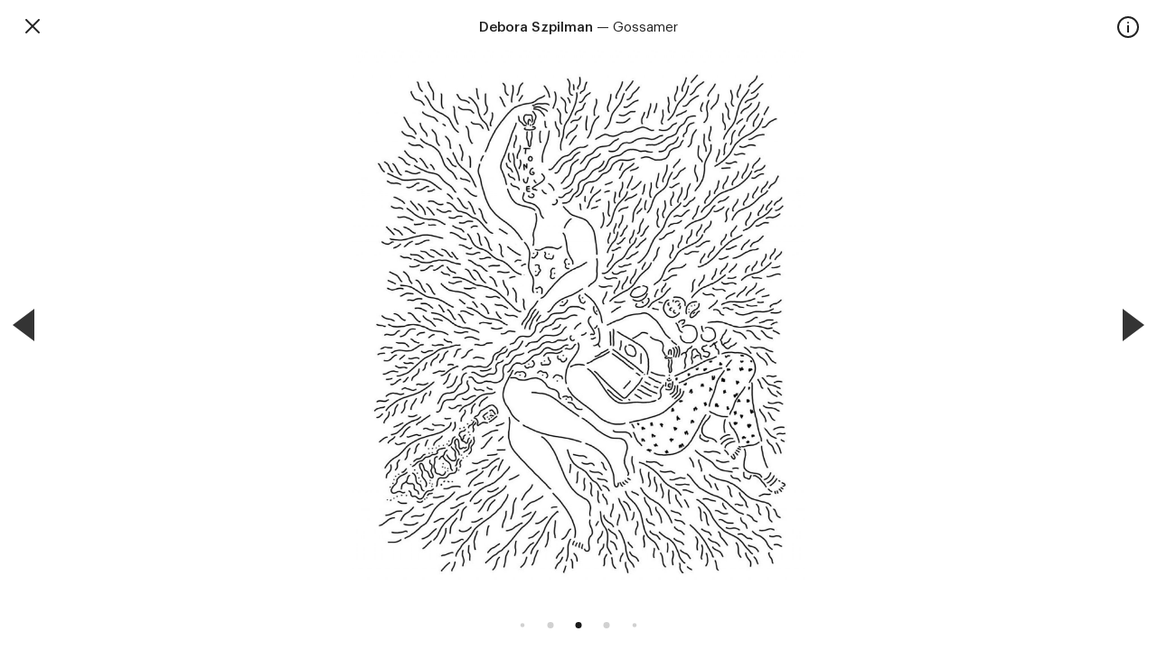

--- FILE ---
content_type: text/html; charset=UTF-8
request_url: https://talkiewalkie.tw/fr/artistes/debora-szpilman/gossamer-18068
body_size: 8093
content:
<!doctype html>
<!--[if lt IE 7]>      <html class="no-js lt-ie9 lt-ie8 lt-ie7" lang="fr"> <![endif]-->
<!--[if IE 7]>         <html class="no-js lt-ie9 lt-ie8" lang="fr"> <![endif]-->
<!--[if IE 8]>         <html class="no-js lt-ie9" lang="fr"> <![endif]-->
<!--[if gt IE 8]><!--> <html class="no-js" lang="fr"> <!--<![endif]--><head>
	<meta charset="utf-8">
	<meta http-equiv="X-UA-Compatible" content="IE=edge">
	<meta name="viewport" content="width=device-width, initial-scale=1, shrink-to-fit=no">
	<meta name="language" content="fr" />
	<meta name="author" content="Talkie Walkie">
	<meta name="robots" content="index, follow" />

	<link rel="home" href="https://talkiewalkie.tw/" />

			<link rel="canonical" href="https://talkiewalkie.tw/fr/artistes/debora-szpilman/gossamer-18068"/>
	
				
					
	<title>Talkie Walkie - Agence d’illustration</title>
	<meta name="description" content="Talkie Walkie - Agence d&#039;illustration. Paris.">
	<meta name="keywords" content="talkie, walkie, paris">

	<meta property="og:title" content="Talkie Walkie - Agence d’illustration">
	<meta property="og:description" content="Talkie Walkie - Agence d&#039;illustration. Paris.">
	<meta property="og:type" content="website">
	<meta property="og:image" content="https://talkiewalkie.tw/upload/_800xAUTO_crop_center-center_90_none/TW.jpg">
	<meta name="twitter:card" content="summary">
	<meta name="twitter:title" content="Talkie Walkie - Agence d’illustration">
	<meta name="twitter:description" content="Talkie Walkie - Agence d&#039;illustration. Paris.">
	<meta name="twitter:image" content="https://talkiewalkie.tw/upload/_800xAUTO_crop_center-center_90_none/TW.jpg">
	<meta name="format-detection" content="telephone=no">

	
	<link rel="stylesheet" href="https://talkiewalkie.tw/assets/css/bootstrap-grid.min.css">
<link rel="stylesheet" href="https://talkiewalkie.tw/assets/css/flickity.css">
<link rel="stylesheet" href="https://talkiewalkie.tw/assets/css/helper.css">
<link rel="stylesheet" href="https://talkiewalkie.tw/assets/css/main.css?1200974642">
<script>
	window.Craft = {"csrfTokenName":"CRAFT_CSRF_TOKEN","csrfTokenValue":"ojEZBYO5w3y4N3Xx9wkNaejOxXIVVYAcaTOiQOQ3z4p1Zt-xEwYrHY8cbVfxgPFP_gAzyLVQWVyP-7UtdxbFVChhmxqAXoXbMQC8iFwwdF8="};
	var seg1 = 'artistes', seg2 = 'debora-szpilman', seg3 = 'gossamer-18068';
	var baseUrl = 'https://talkiewalkie.tw/', lang = 'fr';
</script>

<script src="https://talkiewalkie.tw/assets/js/jquery.min.js"></script>
<script src="https://talkiewalkie.tw/assets/js/jquery.smoothState.min.js"></script>
<script src="https://talkiewalkie.tw/assets/js/jquery.lazy.min.js"></script>
<script src="https://talkiewalkie.tw/assets/js/flickity.pkgd.min.js"></script>
<script src="https://talkiewalkie.tw/assets/js/masonry.pkgd.min.js"></script>
<script src="https://talkiewalkie.tw/assets/js/jquery.mCustomScrollbar.min.js"></script>
<script src="https://talkiewalkie.tw/assets/js/main.js?399792751"></script></head><body class="artists is-zoom">

		<div id="main" class="m-scene">

			<div class="top-loader"><span></span></div>

			<div id="classic">

				<div id="mobile-bar" class="h-100 d-flex d-md-none justify-content-between align-items-center">
					<a href="#" class="special-close"><span class="hide">      <svg width="24px" height="24px" viewBox="0 0 24 24" version="1.1" xmlns="http://www.w3.org/2000/svg" xmlns:xlink="http://www.w3.org/1999/xlink">
        <g stroke="none" stroke-width="1" fill="none" fill-rule="evenodd">
          <rect fill="#FFFFFF" fill-rule="nonzero" opacity="0" x="0" y="0" width="24" height="24" rx="2"></rect>
          <g transform="translate(4.000000, 4.000000)" fill="#212121" fill-rule="nonzero">
            <path d="M15.7,0.3 C15.3,-0.1 14.7,-0.1 14.3,0.3 L8,6.6 L1.7,0.3 C1.3,-0.1 0.7,-0.1 0.3,0.3 C-0.1,0.7 -0.1,1.3 0.3,1.7 L6.6,8 L0.3,14.3 C-0.1,14.7 -0.1,15.3 0.3,15.7 C0.5,15.9 0.7,16 1,16 C1.3,16 1.5,15.9 1.7,15.7 L8,9.4 L14.3,15.7 C14.5,15.9 14.8,16 15,16 C15.2,16 15.5,15.9 15.7,15.7 C16.1,15.3 16.1,14.7 15.7,14.3 L9.4,8 L15.7,1.7 C16.1,1.3 16.1,0.7 15.7,0.3 Z"></path>
          </g>
        </g>
      </svg>

    </span></a>
					<div id="burger">
						<div class="open">      <svg width="32px" height="32px" viewBox="0 0 32 32" version="1.1" xmlns="http://www.w3.org/2000/svg" xmlns:xlink="http://www.w3.org/1999/xlink">
        <g stroke="none" stroke-width="1" fill="none" fill-rule="evenodd">
          <rect fill="#FFFFFF" opacity="0" x="0" y="0" width="32" height="32"></rect>
          <g transform="translate(0.000000, 7.000000)" fill="#1A1A1A">
            <rect x="0" y="0" width="32" height="2" rx="1"></rect>
            <rect x="0" y="8" width="32" height="2" rx="1"></rect>
            <rect x="0" y="16" width="32" height="2" rx="1"></rect>
          </g>
        </g>
      </svg>
    </div>
						<div class="close">      <svg width="32px" height="32px" viewBox="0 0 32 32" version="1.1" xmlns="http://www.w3.org/2000/svg" xmlns:xlink="http://www.w3.org/1999/xlink">
        <g stroke="none" stroke-width="1" fill="none" fill-rule="evenodd">
          <rect fill="#FFFFFF" opacity="0" x="0" y="0" width="32" height="32"></rect>
            <g transform="translate(6.000000, 6.000000)" fill="#1A1A1A">
              <path d="M-2.25651754,9.05719096 L22.2565175,9.05719096 C22.7772166,9.05719096 23.1993266,9.47930094 23.1993266,10 C23.1993266,10.5206991 22.7772166,10.942809 22.2565175,10.942809 L-2.25651754,10.942809 C-2.7772166,10.942809 -3.19932658,10.5206991 -3.19932658,10 C-3.19932658,9.47930094 -2.7772166,9.05719096 -2.25651754,9.05719096 Z" transform="translate(10.000000, 10.000000) rotate(-45.000000) translate(-10.000000, -10.000000) "></path>
              <path d="M-2.25651754,9.05719096 L22.2565175,9.05719096 C22.7772166,9.05719096 23.1993266,9.47930094 23.1993266,10 C23.1993266,10.5206991 22.7772166,10.942809 22.2565175,10.942809 L-2.25651754,10.942809 C-2.7772166,10.942809 -3.19932658,10.5206991 -3.19932658,10 C-3.19932658,9.47930094 -2.7772166,9.05719096 -2.25651754,9.05719096 Z" transform="translate(10.000000, 10.000000) rotate(-135.000000) translate(-10.000000, -10.000000) "></path>
            </g>
        </g>
      </svg>

    </div>
					</div>
					<a href="#" class="special-info"><span class="hide">    <svg width="24px" height="24px" viewBox="0 0 24 24" version="1.1" xmlns="http://www.w3.org/2000/svg" xmlns:xlink="http://www.w3.org/1999/xlink">
      <g stroke="none" stroke-width="1" fill="none" fill-rule="evenodd">
        <rect fill="#FFFFFF" fill-rule="nonzero" opacity="0" x="0" y="0" width="24" height="24" rx="2"></rect>
        <g stroke-linecap="square" transform="translate(1.000000, 1.000000)">
          <circle stroke="#212121" stroke-width="2" cx="11" cy="11" r="11"></circle>
          <line x1="11" y1="10" x2="11" y2="16" stroke="#212121" stroke-width="2"></line>
          <circle fill="#212121" fill-rule="nonzero" cx="11" cy="6" r="1"></circle>
        </g>
      </g>
    </svg>

    </span></a>
				</div>

				<nav id="menu" class="anim-all anim-fast d-sm-block d-md-none">
					<div class="mobile-logo d-flex justify-content-center align-items-center">    <img src="https://talkiewalkie.tw//assets/img/talkie-walkie.png" width="158" height="22" alt="Talkie Walkie" />
  
  </div>
					<div class="scrolling">
						<div class="inner">
							<ul><li class="nav">
										<a href="https://talkiewalkie.tw/fr/" class="">Accueil</a>
									</li><li class="nav">
										<a href="https://talkiewalkie.tw/fr/artistes" class="active">Artistes</a>
									</li><li class="nav">
										<a href="https://talkiewalkie.tw/fr/animation" class="">Animation</a>
									</li><li class="nav">
										<a href="https://talkiewalkie.tw/fr/a-propos" class="">À propos</a>
									</li><li class="nav">
										<a href="https://talkiewalkie.tw/fr/contact" class="">Contact</a>
									</li><li class="sep"><span>&mdash;</span></li><li class="social"><a href="https://www.instagram.com/talkiewalkieagency/" target="_blank">Instagram</a></li><li class="social"><a href="https://www.facebook.com/talkiewalkie" target="_blank">Facebook</a></li><li class="lang"><a href="https://talkiewalkie.tw/fr/" class="active">fr</a><a href="https://talkiewalkie.tw/en/" class="">en</a></li>
							</ul>
							<div class="copyright"><p>Tous droits réservés, 2025 ©</p></div>
						</div>
					</div>
				</nav><header class="">
	<div class="container h-100 d-flex d-md-none justify-content-center align-items-center">
		<a href="https://talkiewalkie.tw/fr/" class="mobile-logo">    <img src="https://talkiewalkie.tw//assets/img/talkie-walkie.png" width="158" height="22" alt="Talkie Walkie" />
  
  </a>
	</div>
	<div class="container h-100 d-none d-md-block">
		<div class="row h-100">
			<div class="col-12">
				<div class="d-flex justify-content-between align-items-center h-100">
					<a href="https://talkiewalkie.tw/fr/"><span>TalkieWalkie</span></a>

					<nav class="main"><a href="https://talkiewalkie.tw/fr/" class="">Accueil</a><a href="https://talkiewalkie.tw/fr/artistes" class="active">Artistes</a><a href="https://talkiewalkie.tw/fr/animation" class="">Animation</a><a href="https://talkiewalkie.tw/fr/a-propos" class="">À propos</a><a href="https://talkiewalkie.tw/fr/contact" class="">Contact</a></nav>

					<nav class="lang no-smoothState"><a href="https://talkiewalkie.tw/fr/" class="active">fr</a><a href="https://talkiewalkie.tw/en/" class="">en</a></nav>
				</div>
			</div>
		</div>
	</div>
</header><div id="content" class="page-content scene-main scene-main--fadein">
									</div>

				<footer><div class="container">
						<div class="row line-1">
							<div class="col-md-4">
								<p>TalkieWalkie<br />40, rue Damrémont 75018 Paris<br /><a href="mailto:contact@talkiewalkie.tw">contact@talkiewalkie.tw</a></p>
							</div>
							<div class="col-md-4 d-flex justify-content-center align-items-center">    <img src="https://talkiewalkie.tw//assets/img/talkie-walkie.png" width="269" height="37" alt="Talkie Walkie" />
  
  </div>
							<div class="col-md-4 d-flex justify-content-end"><div class="footer-newsletter">
	<form id="fMailchimp" class="validate" action="https://talkiewalkie.us3.list-manage.com/subscribe/post-json?u=53989474ef5cb956997e0eb5a&id=be12f774e8&c=?" method="get">
		<div class="mc4wp-form-fields">
			<input type="email" name="EMAIL" placeholder="S&#039;inscrire à la newsletter" required>
			<input type="submit" value="▶︎" class="no-smoothState">
		</div>
		<div class="response-ok hide">OK</div>
		<div class="response-ko hide">KO</div>
	</form>
</div></div>
						</div>
						<div class="row line-2">
							<div class="col-md-4">
								<div>Suivez nous : <a href="https://www.instagram.com/talkiewalkieagency/" target="_blank">Instagram</a>&nbsp;<a href="https://www.facebook.com/talkiewalkie" target="_blank">Facebook</a>&nbsp;</div>
							</div>
							<div class="col-md-4 d-flex justify-content-center">
								<p>Agence d’illustration - Agent d’illustrateurs</p>
							</div>
							<div class="col-md-4 d-flex justify-content-end">
								<p>Tous droits réservés, 2025 ©</p>
							</div>
						</div>
					</div>
				</footer>

			</div>

			<div id="zoom" class="content-zoom on">
									<a href="https://talkiewalkie.tw/fr/artistes/debora-szpilman" class="zoom-close">      <svg width="24px" height="24px" viewBox="0 0 24 24" version="1.1" xmlns="http://www.w3.org/2000/svg" xmlns:xlink="http://www.w3.org/1999/xlink">
        <g stroke="none" stroke-width="1" fill="none" fill-rule="evenodd">
          <rect fill="#FFFFFF" fill-rule="nonzero" opacity="0" x="0" y="0" width="24" height="24" rx="2"></rect>
          <g transform="translate(4.000000, 4.000000)" fill="#212121" fill-rule="nonzero">
            <path d="M15.7,0.3 C15.3,-0.1 14.7,-0.1 14.3,0.3 L8,6.6 L1.7,0.3 C1.3,-0.1 0.7,-0.1 0.3,0.3 C-0.1,0.7 -0.1,1.3 0.3,1.7 L6.6,8 L0.3,14.3 C-0.1,14.7 -0.1,15.3 0.3,15.7 C0.5,15.9 0.7,16 1,16 C1.3,16 1.5,15.9 1.7,15.7 L8,9.4 L14.3,15.7 C14.5,15.9 14.8,16 15,16 C15.2,16 15.5,15.9 15.7,15.7 C16.1,15.3 16.1,14.7 15.7,14.3 L9.4,8 L15.7,1.7 C16.1,1.3 16.1,0.7 15.7,0.3 Z"></path>
          </g>
        </g>
      </svg>

    </a>
								
				
			
		<div class="artists zoom-data">

			<a href="#" class="toggle-infos">    <svg width="24px" height="24px" viewBox="0 0 24 24" version="1.1" xmlns="http://www.w3.org/2000/svg" xmlns:xlink="http://www.w3.org/1999/xlink">
      <g stroke="none" stroke-width="1" fill="none" fill-rule="evenodd">
        <rect fill="#FFFFFF" fill-rule="nonzero" opacity="0" x="0" y="0" width="24" height="24" rx="2"></rect>
        <g stroke-linecap="square" transform="translate(1.000000, 1.000000)">
          <circle stroke="#212121" stroke-width="2" cx="11" cy="11" r="11"></circle>
          <line x1="11" y1="10" x2="11" y2="16" stroke="#212121" stroke-width="2"></line>
          <circle fill="#212121" fill-rule="nonzero" cx="11" cy="6" r="1"></circle>
        </g>
      </g>
    </svg>

    </a>

			<div class="top">
				<h1 class="fw-500 d-inline">Debora Szpilman</h1>
				<span>&nbsp;&mdash;&nbsp;</span>
									<h2 class="artists hide">Nackiyé</h2>
									<h2 class="artists hide">Nackiyé</h2>
									<h2 class="artists hide">Le Guide Michelin</h2>
									<h2 class="artists hide">Le Guide Michelin</h2>
									<h2 class="artists hide">Festival &quot;C&#039;est Bio la France&quot;</h2>
									<h2 class="artists hide">The Guardian</h2>
									<h2 class="artists hide">Kinship</h2>
									<h2 class="artists hide">Kinship</h2>
									<h2 class="artists hide">Harvard Business Review</h2>
									<h2 class="artists hide">The Washington Post</h2>
									<h2 class="artists hide">Warby Parker</h2>
									<h2 class="artists hide">Warby Parker</h2>
									<h2 class="artists hide">The New York Times</h2>
									<h2 class="artists hide">The New York Times</h2>
									<h2 class="artists hide">Nackiye</h2>
									<h2 class="artists hide">My Little Paris</h2>
									<h2 class="artists hide">Rimowa</h2>
									<h2 class="artists hide">My Little Paris</h2>
									<h2 class="artists hide">Rimowa</h2>
									<h2 class="artists hide">Financial Times</h2>
									<h2 class="artists hide">My Little Paris</h2>
									<h2 class="artists hide">Financial Times</h2>
									<h2 class="artists hide">Food &amp; Wine Magazine</h2>
									<h2 class="artists hide">Book Review / NYT</h2>
									<h2 class="artists hide">Book review / NYT</h2>
									<h2 class="artists hide">Les Échos Week end</h2>
									<h2 class="artists hide">Les Échos Week-end</h2>
									<h2 class="artists hide">Zadig</h2>
									<h2 class="artists hide">New York Times</h2>
									<h2 class="artists hide">My Little Paris</h2>
									<h2 class="artists hide">The Savoy</h2>
									<h2 class="artists hide">The Savoy</h2>
									<h2 class="artists hide">The Savoy Hotel</h2>
									<h2 class="artists hide">Books - The Guardian</h2>
									<h2 class="artists hide">Books - The Guardian</h2>
									<h2 class="artists hide">Les Echos Week end</h2>
									<h2 class="artists hide">Les Echos Week end</h2>
									<h2 class="artists hide">Les Echos Week end</h2>
									<h2 class="artists hide">Sunday style / New York Times</h2>
									<h2 class="artists hide">Sunday style / New York Times</h2>
									<h2 class="artists hide">Les Echos Week end</h2>
									<h2 class="artists hide">Les Echos Week end</h2>
									<h2 class="artists hide">La Grande Sieste</h2>
									<h2 class="artists hide">La Grande Sieste</h2>
									<h2 class="artists hide">La Grande Sieste</h2>
									<h2 class="artists hide">The New York Times</h2>
									<h2 class="artists hide">The New York Times</h2>
									<h2 class="artists hide">The New York Times</h2>
									<h2 class="artists hide">The New York Times</h2>
									<h2 class="artists hide">Travel</h2>
									<h2 class="artists hide">The New York Times</h2>
									<h2 class="artists hide">The New York Times</h2>
									<h2 class="artists hide">The New York Times</h2>
									<h2 class="artists hide">Summeritz Festival</h2>
									<h2 class="artists hide">It&#039;s a race!</h2>
									<h2 class="artists hide">The New York Times</h2>
									<h2 class="artists hide">Debora Szpilman - Talkie Walkie</h2>
									<h2 class="artists hide">Clic</h2>
									<h2 class="artists hide">The Paris Review</h2>
									<h2 class="artists hide">Summeritz Festival</h2>
									<h2 class="artists hide">The Bed</h2>
									<h2 class="artists hide">Fried chicken in bed</h2>
									<h2 class="artists hide">Runners</h2>
									<h2 class="artists hide">Versailles Bubble bath</h2>
									<h2 class="artists hide">Summeritz Festival</h2>
									<h2 class="artists hide">Summeritz Festival</h2>
									<h2 class="artists hide">Ice Skater</h2>
									<h2 class="artists hide">Ysteri</h2>
									<h2 class="artists hide">Ysteri</h2>
									<h2 class="artists hide">Ysteri</h2>
									<h2 class="artists hide">Sharp turn</h2>
									<h2 class="artists hide">Prior</h2>
									<h2 class="artists hide">Prior</h2>
									<h2 class="artists hide">The Strategist</h2>
									<h2 class="artists hide">The Strategist</h2>
									<h2 class="artists hide">Tie-Break</h2>
									<h2 class="artists hide">Antagonismos</h2>
									<h2 class="artists hide">Down there</h2>
									<h2 class="artists hide">Summer tea</h2>
									<h2 class="artists hide">Antagonismos</h2>
									<h2 class="artists hide">La Lune</h2>
									<h2 class="artists hide">Meter Magazine</h2>
									<h2 class="artists hide">Artida Oud</h2>
									<h2 class="artists hide">Artida Oud</h2>
									<h2 class="artists hide">J. Marshall Beds</h2>
									<h2 class="artists hide">J. Marshall Beds</h2>
									<h2 class="artists hide">J. Marshall Beds</h2>
									<h2 class="artists hide">Evian</h2>
																				<h2 class="artists ">Gossamer</h2>
									<h2 class="artists hide">Gossamer</h2>
									<h2 class="artists hide">Gossamer</h2>
									<h2 class="artists hide">Air France Magazine</h2>
									<h2 class="artists hide">Gossamer</h2>
									<h2 class="artists hide">Gossamer</h2>
									<h2 class="artists hide">New Yorker</h2>
									<h2 class="artists hide">Taipei Art Book Fair</h2>
									<h2 class="artists hide">Dancing fever</h2>
									<h2 class="artists hide">Hot Dinner</h2>
									<h2 class="artists hide">Zahia Hadid</h2>
									<h2 class="artists hide">Rem Koolhaas</h2>
									<h2 class="artists hide">Le Corbusier</h2>
							</div>

			<div class="descriptions">
				<p class="hide">Série d’illustrations de Debora Szpilman pour la marque de prêt-à-porter Nackiyé.</p><p class="hide">Série d’illustrations de Debora Szpilman pour la marque de prêt-à-porter Nackiyé.</p><p class="hide">Série d’illustrations de Debora Szpilman pour le Guide Michelin.</p><p class="hide">Série d’illustrations de Debora Szpilman pour le Guide Michelin.</p><p class="hide">Série d&#039;illustrations de Debora Szpilman pour le Festival &quot;C&#039;est Bio la France&quot;.</p><p class="hide">Série d’illustrations de Debora Szpilman pour The Guardian.</p><p class="hide">Series d&#039;illustrations de Debora Szpilman pour Kinship, application américaine de conseils et d&#039;experts en animaux.</p><p class="hide">Series d&#039;illustrations de Debora Szpilman pour Kinship, application américaine de conseils et d&#039;experts en animaux.</p><p class="hide">Série d’illustrations de Debora Szpilman pour the Harvard Business Review.</p><p class="hide">Illustration de Debora Szpilman pour The Washington Post.</p><p class="hide">Série d’illustrations de Debora Szpilman pour Warby Parker.</p><p class="hide">Série d’illustrations de Debora Szpilman pour Warby Parker.</p><p class="hide">Série d’illustrations de Debora Szpilman pour le New York Times.</p><p class="hide">Série d’illustrations de Debora Szpilman pour le New York Times.</p><p class="hide">Série d’illustrations de Debora Szpilman pour la marque Nackiye.</p><p class="hide">Série d’illustrations de Debora Szpilman pour My Little Paris.</p><p class="hide">Série d’illustrations de Debora Szpilman pour Rimowa.</p><p class="hide">Série d’illustrations de Debora Szpilman pour My Little Paris.</p><p class="hide">Série d’illustrations de Debora Szpilman pour Rimowa.</p><p class="hide">Série d&#039;illustrations de Debora Szpilman pour les colonnes du Financial Times.</p><p class="hide">Série d’illustrations de Debora Szpilman pour My Little Paris.</p><p class="hide">Série d&#039;illustrations de Debora Szpilman pour les colonnes du Financial Times.</p><p class="hide">Série d’illustrations de Debora Szpilman pour the Food &amp; Wine Magazine.</p><p class="hide">Série d’illustrations de Debora Szpilman pour le Book Review du New York Times.</p><p class="hide">Série d’illustrations de Debora Szpilman pour le Book Review du New York Times.</p><p class="hide">Série d’illustrations de Debora Szpilman pour les Échos Week-end sur autour d’un article sur les tests de personnalité.</p><p class="hide">Série d’illustrations de Debora Szpilman pour les Échos Week-end sur autour d’un article sur les tests de personnalité.</p><p class="hide">Illustration de Debora Szpilman pour le magazine Zadig.</p><p class="hide">Illustration de Debora Szpilman pour le New York Times,  section littérature.</p><p class="hide">Illustration de Debora Szpilman pour la newsletter de My Little Paris.</p><p class="hide">Série d&#039;illustrations de Debora Szpilman pour l&#039;hotel Savoy à Londres.</p><p class="hide">Série d&#039;illustrations de Debora Szpilman pour l&#039;hotel Savoy à Londres.</p><p class="hide">Série d&#039;illustrations de Debora Szpilman pour l&#039;hotel Savoy à Londres.</p><p class="hide">Série d’illustrations de Debora Szpilman pour l’édition spéciale Books du Guardian.</p><p class="hide">Série d’illustrations de Debora Szpilman pour l’édition spéciale Books du Guardian.</p><p class="hide">Illustration de Debora Szpilman pour les Echos Week-end pour un article intitulé « L’afterwork gagne la France&quot;.</p><p class="hide">Illustration de Debora Szpilman pour les Echos Week-end pour un article intitulé « L’afterwork gagne la France&quot;.</p><p class="hide">Illustration de Debora Szpilman pour les Echos Week-end pour un article intitulé « L’afterwork gagne la France&quot;.</p><p class="hide">Illustration series by Debora Szpilman for the Sunday style edition of the New York Times.</p><p class="hide">Série d&#039;illustrations de Debora Szpilman pour le supplement Sunday style du New York Times.</p><p class="hide">Illustration de Debora Szpilman pour les Echos Week-end pour un article intitulé « Dix règles d’or pour se (re)mettre à la course à pied ».</p><p class="hide">Illustration de Debora Szpilman pour les Echos Week-end pour un article intitulé « Dix règles d’or pour se (re)mettre à la course à pied ».</p><p class="hide">Illustration de Debora Szpilman pour le domaine de La grande Sieste avec l&#039;agence Call Me Four Eyes.</p><p class="hide">Illustration de Debora Szpilman pour le domaine de La grande Sieste avec l&#039;agence Call Me Four Eyes.</p><p class="hide">Illustration de Debora Szpilman pour le domaine de La grande Sieste avec l&#039;agence Call Me Four Eyes.</p><p class="hide">Série d&#039;illustrations de Debora Szpilman pour The New York Times, section &quot; Style&quot;.</p><p class="hide">Illustration de Debora Szpilman pour le New York Times.</p><p class="hide">Série d&#039;illustrations de Debora Szpilman pour The New York Times, section &quot; Style&quot;.</p><p class="hide">Illustration de Debora Szpilman pour le New York Times.</p><p class="hide">Illustration de Debora Szpilman.</p><p class="hide">Illustration de Debora Szpilman pour le New York Times.</p><p class="hide">Illustration de Debora Szpilman pour le New York Times.</p><p class="hide">Illustration de Debora Szpilman pour le New York Times.</p><p class="hide">Série d&#039;illustrations de Debora Szpilman pour le Summeritz Newspaper &#039;22, St Moritz.</p><p class="hide">Illustration de Debora Szpilman.</p><p class="hide">Illustration de Debora Szpilman pour le New York Times, section Style.</p><p class="hide">Série d&#039;illustrations de Debora Szpilman pour le Summeritz Newspaper &#039;22, St Moritz.</p><p class="hide">Illustration de Debora Szpilman.</p><p class="hide">Illustration de Debora Szpilman pour The Paris Review.</p><p class="hide">Série d&#039;illustrations de Debora Szpilman pour le Summeritz Newspaper &#039;22, St Moritz.</p><p class="hide">Illustration de Debora Szpilman, série personnelle.</p><p class="hide">Série d&#039;illustrations de Debora Szpilman pour  J. Marshall by Vispring</p><p class="hide">Illustration de Debora Szpilman.</p><p class="hide">Illustration de Debora Szpilman.</p><p class="hide">Illustration series by Debora Szpilman for the Summeritz Newspaper &#039;22, St Moritz.</p><p class="hide">Série d&#039;illustrations de Debora Szpilman pour le Summeritz Newspaper &#039;22, St Moritz.</p><p class="hide">Série d&#039;illustrations de Debora Szpilman pour le Summeritz Newspaper &#039;22, St Moritz.</p><p class="hide">Série d&#039;illustrations de Debora Szpilman pour Ysteri, une fromagerie basée Stavanger en Norvège qui travaille pour une agriculture nouvelle et durable.</p><p class="hide">Série d&#039;illustrations de Debora Szpilman pour Ysteri, une fromagerie basée Stavanger en Norvège qui travaille pour une agriculture nouvelle et durable.</p><p class="hide">Série d&#039;illustrations de Debora Szpilman pour Ysteri, une fromagerie basée Stavanger en Norvège qui travaille pour une agriculture nouvelle et durable.</p><p class="hide">Illustration de Debora Szpilman.</p><p class="hide">Série d&#039;illustrations de Debora Szpilman pour Prior, un café de quartier à Thornbury en Australie.</p><p class="hide">Série d&#039;illustration pour Prior, un café de quartier à Thornbury en Australie.</p><p class="hide">Série d&#039;illustrations de Debora Szpilman pour New York Magazine, section &quot; The Strategist&quot;.</p><p class="hide">Série d&#039;illustrations de Debora Szpilman pour New York Magazine, section &quot; The Strategist&quot;.</p><p class="hide">Illustration de Debora Szpilman.</p><p class="hide">Série d&#039;illustrations de Debora Szpilman.</p><p class="hide">Illustration de Debora Szpilman.</p><p class="hide">Illustration de Debora Szpilman.</p><p class="hide">Série d&#039;illustrations de Debora Szpilman.</p><p class="hide">Série d&#039;illustrations de Debora Szpilman pour le restaurant La Lune à Melbourne.</p><p class="hide">Illustration de Debora Szpilman pour Meter Magazine.</p><p class="hide">Série diIllustrations de Debora Szpilman pour la marque de bijoux Artida Oud.</p><p class="hide">série d&#039;illustrations de Debora Szpilman pour la marque de bijoux Artida Oud.</p><p class="hide">Série d&#039;illustrations de Debora Szpilman pour la marque J. Marshall Beds.</p><p class="hide">Série d&#039;illustrations de Debora Szpilman pour la marque J.Marshall Beds.</p><p class="hide">Série d&#039;illustrations de Debora Szpilman pour la marque J. Marshall Beds.</p><p class="hide">Illustration de Debora Szpilman.</p><p class="">Série d&#039;illustrations de Debora Szpilman pour Gossamer.</p><p class="hide">Série d&#039;illustrations de Debora Szpilman pour Gossamer.</p><p class="hide">Série d&#039;illustrations de Debora Szpilman pour Gossamer.</p><p class="hide">Illustration de Debora Szpilman pour Air France Magazine.</p><p class="hide">Série d&#039;illustrations de Debora Szpilman pour Gossamer.</p><p class="hide">Série d&#039;illustrations de Debora Szpilman pour Gossamer.</p><p class="hide">Illustration de Debora Szpilman pour The New Yorker, section &quot;Goings on About town&quot;.</p><p class="hide">Illustration de Debora Szpilman pour le salon du livre d&#039;art de Taipei.</p><p class="hide">Illustration de Debora Szpilman, série personnelle pendant le confinement.</p><p class="hide">Illustration de Debora Szpilman.</p><p class="hide">Série de portraits d&#039;architectes de Debora Szpilman.</p><p class="hide">Série de portraits d&#039;architectes de Debora Szpilman.</p><p class="hide">Série de portraits d&#039;architectes de Debora Szpilman.</p>
			</div>

			<div class="slider" data-start-slide="88"><div class="item" data-id="22003" data-slug="nackiyé">
						<img data-flickity-lazyload-src="https://talkiewalkie.tw/assets/img/blank.png" alt="Debora szpilman talkie walkie nackiye" width="1300" height="889"
			     				data-flickity-lazyload-srcset="https://talkiewalkie.tw/upload/Debora-Szpilman/_400xAUTO_crop_center-center_90_none/debora-szpilman-talkie-walkie-nackiye.jpg 400w,
			     					https://talkiewalkie.tw/upload/Debora-Szpilman/_800xAUTO_crop_center-center_90_none/debora-szpilman-talkie-walkie-nackiye.jpg 800w,
			     					https://talkiewalkie.tw/upload/Debora-Szpilman/_1200xAUTO_crop_center-center_90_none/debora-szpilman-talkie-walkie-nackiye.jpg 1200w,
			     					https://talkiewalkie.tw/upload/Debora-Szpilman/_1600xAUTO_crop_center-center_90_none/debora-szpilman-talkie-walkie-nackiye.jpg 1600w" /></div>
				<div class="item" data-id="21950" data-slug="nackiyé">
						<img data-flickity-lazyload-src="https://talkiewalkie.tw/assets/img/blank.png" alt="Debora szpilman talkie walkie nackiye 1" width="975" height="1300"
			     				data-flickity-lazyload-srcset="https://talkiewalkie.tw/upload/Debora-Szpilman/_400xAUTO_crop_center-center_90_none/debora-szpilman-talkie-walkie-nackiye-1.jpg 400w,
			     					https://talkiewalkie.tw/upload/Debora-Szpilman/_800xAUTO_crop_center-center_90_none/debora-szpilman-talkie-walkie-nackiye-1.jpg 800w,
			     					https://talkiewalkie.tw/upload/Debora-Szpilman/_1200xAUTO_crop_center-center_90_none/debora-szpilman-talkie-walkie-nackiye-1.jpg 1200w,
			     					https://talkiewalkie.tw/upload/Debora-Szpilman/_1600xAUTO_crop_center-center_90_none/debora-szpilman-talkie-walkie-nackiye-1.jpg 1600w" /></div>
				<div class="item" data-id="21748" data-slug="le-guide-michelin">
						<img data-flickity-lazyload-src="https://talkiewalkie.tw/assets/img/blank.png" alt="Debora szpilman talkie walkie guide michelin 10" width="1300" height="731"
			     				data-flickity-lazyload-srcset="https://talkiewalkie.tw/upload/Debora-Szpilman/_400xAUTO_crop_center-center_90_none/debora-spzilman-talkie-walkie-guide-michelin-10.jpg 400w,
			     					https://talkiewalkie.tw/upload/Debora-Szpilman/_800xAUTO_crop_center-center_90_none/debora-spzilman-talkie-walkie-guide-michelin-10.jpg 800w,
			     					https://talkiewalkie.tw/upload/Debora-Szpilman/_1200xAUTO_crop_center-center_90_none/debora-spzilman-talkie-walkie-guide-michelin-10.jpg 1200w,
			     					https://talkiewalkie.tw/upload/Debora-Szpilman/_1600xAUTO_crop_center-center_90_none/debora-spzilman-talkie-walkie-guide-michelin-10.jpg 1600w" /></div>
				<div class="item" data-id="21958" data-slug="le-guide-michelin">
						<img data-flickity-lazyload-src="https://talkiewalkie.tw/assets/img/blank.png" alt="Debora szpilman talkie walkie le guide michelin" width="1300" height="1300"
			     				data-flickity-lazyload-srcset="https://talkiewalkie.tw/upload/Debora-Szpilman/_400xAUTO_crop_center-center_90_none/debora-szpilman-talkie-walkie-le-guide-michelin.jpg 400w,
			     					https://talkiewalkie.tw/upload/Debora-Szpilman/_800xAUTO_crop_center-center_90_none/debora-szpilman-talkie-walkie-le-guide-michelin.jpg 800w,
			     					https://talkiewalkie.tw/upload/Debora-Szpilman/_1200xAUTO_crop_center-center_90_none/debora-szpilman-talkie-walkie-le-guide-michelin.jpg 1200w,
			     					https://talkiewalkie.tw/upload/Debora-Szpilman/_1600xAUTO_crop_center-center_90_none/debora-szpilman-talkie-walkie-le-guide-michelin.jpg 1600w" /></div>
				<div class="item" data-id="21389" data-slug="festival-cest-bio-la-france">
						<img data-flickity-lazyload-src="https://talkiewalkie.tw/assets/img/blank.png" alt="Debora szpilman talkie walkie festival Bio" width="1148" height="1300"
			     				data-flickity-lazyload-srcset="https://talkiewalkie.tw/upload/Debora-Szpilman/_400xAUTO_crop_center-center_90_none/debora-szpilman-talkie-walkie-festival-Bio.jpg 400w,
			     					https://talkiewalkie.tw/upload/Debora-Szpilman/_800xAUTO_crop_center-center_90_none/debora-szpilman-talkie-walkie-festival-Bio.jpg 800w,
			     					https://talkiewalkie.tw/upload/Debora-Szpilman/_1200xAUTO_crop_center-center_90_none/debora-szpilman-talkie-walkie-festival-Bio.jpg 1200w,
			     					https://talkiewalkie.tw/upload/Debora-Szpilman/_1600xAUTO_crop_center-center_90_none/debora-szpilman-talkie-walkie-festival-Bio.jpg 1600w" /></div>
				<div class="item" data-id="21380" data-slug="the-guardian">
						<img data-flickity-lazyload-src="https://talkiewalkie.tw/assets/img/blank.png" alt="Debora szpilman talkie walkie theguardian planche" width="1300" height="1300"
			     				data-flickity-lazyload-srcset="https://talkiewalkie.tw/upload/Debora-Szpilman/_400xAUTO_crop_center-center_90_none/debora-szpilman-talkie-walkie-theguardian-planche.jpg 400w,
			     					https://talkiewalkie.tw/upload/Debora-Szpilman/_800xAUTO_crop_center-center_90_none/debora-szpilman-talkie-walkie-theguardian-planche.jpg 800w,
			     					https://talkiewalkie.tw/upload/Debora-Szpilman/_1200xAUTO_crop_center-center_90_none/debora-szpilman-talkie-walkie-theguardian-planche.jpg 1200w,
			     					https://talkiewalkie.tw/upload/Debora-Szpilman/_1600xAUTO_crop_center-center_90_none/debora-szpilman-talkie-walkie-theguardian-planche.jpg 1600w" /></div>
				<div class="item" data-id="21234" data-slug="kinship">
						<img data-flickity-lazyload-src="https://talkiewalkie.tw/assets/img/blank.png" alt="Debora szpilman talkie walkie kinship 09" width="1080" height="1350"
			     				data-flickity-lazyload-srcset="https://talkiewalkie.tw/upload/Debora-Szpilman/_400xAUTO_crop_center-center_90_none/Post-kinship-bis.png 400w,
			     					https://talkiewalkie.tw/upload/Debora-Szpilman/_800xAUTO_crop_center-center_90_none/Post-kinship-bis.png 800w,
			     					https://talkiewalkie.tw/upload/Debora-Szpilman/_1200xAUTO_crop_center-center_90_none/Post-kinship-bis.png 1200w,
			     					https://talkiewalkie.tw/upload/Debora-Szpilman/_1600xAUTO_crop_center-center_90_none/Post-kinship-bis.png 1600w" /></div>
				<div class="item" data-id="21213" data-slug="kinship">
						<img data-flickity-lazyload-src="https://talkiewalkie.tw/assets/img/blank.png" alt="Debora szpilman talkie walkie kinship 06" width="1300" height="1300"
			     				data-flickity-lazyload-srcset="https://talkiewalkie.tw/upload/Debora-Szpilman/_400xAUTO_crop_center-center_90_none/kinship-debora-szpilman-6.jpg 400w,
			     					https://talkiewalkie.tw/upload/Debora-Szpilman/_800xAUTO_crop_center-center_90_none/kinship-debora-szpilman-6.jpg 800w,
			     					https://talkiewalkie.tw/upload/Debora-Szpilman/_1200xAUTO_crop_center-center_90_none/kinship-debora-szpilman-6.jpg 1200w,
			     					https://talkiewalkie.tw/upload/Debora-Szpilman/_1600xAUTO_crop_center-center_90_none/kinship-debora-szpilman-6.jpg 1600w" /></div>
				<div class="item" data-id="21366" data-slug="harvard-business-review">
						<img data-flickity-lazyload-src="https://talkiewalkie.tw/assets/img/blank.png" alt="Debora szpilman talkie walkie buziness harvard review" width="1300" height="731"
			     				data-flickity-lazyload-srcset="https://talkiewalkie.tw/upload/Debora-Szpilman/_400xAUTO_crop_center-center_90_none/debora-szpilman-talkie-walkie-buziness-harvard-review.jpg 400w,
			     					https://talkiewalkie.tw/upload/Debora-Szpilman/_800xAUTO_crop_center-center_90_none/debora-szpilman-talkie-walkie-buziness-harvard-review.jpg 800w,
			     					https://talkiewalkie.tw/upload/Debora-Szpilman/_1200xAUTO_crop_center-center_90_none/debora-szpilman-talkie-walkie-buziness-harvard-review.jpg 1200w,
			     					https://talkiewalkie.tw/upload/Debora-Szpilman/_1600xAUTO_crop_center-center_90_none/debora-szpilman-talkie-walkie-buziness-harvard-review.jpg 1600w" /></div>
				<div class="item" data-id="21383" data-slug="the-washington-post">
						<img data-flickity-lazyload-src="https://talkiewalkie.tw/assets/img/blank.png" alt="Debora szpilman talkie walkie washingtonpost" width="1054" height="1300"
			     				data-flickity-lazyload-srcset="https://talkiewalkie.tw/upload/Debora-Szpilman/_400xAUTO_crop_center-center_90_none/debora-szpilman-talkie-walkie-washingtonpost.jpg 400w,
			     					https://talkiewalkie.tw/upload/Debora-Szpilman/_800xAUTO_crop_center-center_90_none/debora-szpilman-talkie-walkie-washingtonpost.jpg 800w,
			     					https://talkiewalkie.tw/upload/Debora-Szpilman/_1200xAUTO_crop_center-center_90_none/debora-szpilman-talkie-walkie-washingtonpost.jpg 1200w,
			     					https://talkiewalkie.tw/upload/Debora-Szpilman/_1600xAUTO_crop_center-center_90_none/debora-szpilman-talkie-walkie-washingtonpost.jpg 1600w" /></div>
				<div class="item" data-id="21382" data-slug="warby-parker">
						<img data-flickity-lazyload-src="https://talkiewalkie.tw/assets/img/blank.png" alt="Debora szpilman talkie walkie warby parker 2" width="785" height="1300"
			     				data-flickity-lazyload-srcset="https://talkiewalkie.tw/upload/Debora-Szpilman/_400xAUTO_crop_center-center_90_none/debora-szpilman-talkie-walkie-warby-parker-2.jpg 400w,
			     					https://talkiewalkie.tw/upload/Debora-Szpilman/_800xAUTO_crop_center-center_90_none/debora-szpilman-talkie-walkie-warby-parker-2.jpg 800w,
			     					https://talkiewalkie.tw/upload/Debora-Szpilman/_1200xAUTO_crop_center-center_90_none/debora-szpilman-talkie-walkie-warby-parker-2.jpg 1200w,
			     					https://talkiewalkie.tw/upload/Debora-Szpilman/_1600xAUTO_crop_center-center_90_none/debora-szpilman-talkie-walkie-warby-parker-2.jpg 1600w" /></div>
				<div class="item" data-id="21381" data-slug="warby-parker">
						<img data-flickity-lazyload-src="https://talkiewalkie.tw/assets/img/blank.png" alt="Debora szpilman talkie walkie warby parker 1" width="983" height="1300"
			     				data-flickity-lazyload-srcset="https://talkiewalkie.tw/upload/Debora-Szpilman/_400xAUTO_crop_center-center_90_none/debora-szpilman-talkie-walkie-warby-parker-1.jpg 400w,
			     					https://talkiewalkie.tw/upload/Debora-Szpilman/_800xAUTO_crop_center-center_90_none/debora-szpilman-talkie-walkie-warby-parker-1.jpg 800w,
			     					https://talkiewalkie.tw/upload/Debora-Szpilman/_1200xAUTO_crop_center-center_90_none/debora-szpilman-talkie-walkie-warby-parker-1.jpg 1200w,
			     					https://talkiewalkie.tw/upload/Debora-Szpilman/_1600xAUTO_crop_center-center_90_none/debora-szpilman-talkie-walkie-warby-parker-1.jpg 1600w" /></div>
				<div class="item" data-id="21379" data-slug="the-new-york-times">
						<img data-flickity-lazyload-src="https://talkiewalkie.tw/assets/img/blank.png" alt="Debora szpilman talkie walkie NYT 02" width="947" height="1300"
			     				data-flickity-lazyload-srcset="https://talkiewalkie.tw/upload/Debora-Szpilman/_400xAUTO_crop_center-center_90_none/debora-szpilman-talkie-walkie-NYT-02.jpg 400w,
			     					https://talkiewalkie.tw/upload/Debora-Szpilman/_800xAUTO_crop_center-center_90_none/debora-szpilman-talkie-walkie-NYT-02.jpg 800w,
			     					https://talkiewalkie.tw/upload/Debora-Szpilman/_1200xAUTO_crop_center-center_90_none/debora-szpilman-talkie-walkie-NYT-02.jpg 1200w,
			     					https://talkiewalkie.tw/upload/Debora-Szpilman/_1600xAUTO_crop_center-center_90_none/debora-szpilman-talkie-walkie-NYT-02.jpg 1600w" /></div>
				<div class="item" data-id="21378" data-slug="the-new-york-times">
						<img data-flickity-lazyload-src="https://talkiewalkie.tw/assets/img/blank.png" alt="Debora szpilman talkie walkie NYT 01" width="1159" height="1300"
			     				data-flickity-lazyload-srcset="https://talkiewalkie.tw/upload/Debora-Szpilman/_400xAUTO_crop_center-center_90_none/debora-szpilman-talkie-walkie-NYT-01.jpg 400w,
			     					https://talkiewalkie.tw/upload/Debora-Szpilman/_800xAUTO_crop_center-center_90_none/debora-szpilman-talkie-walkie-NYT-01.jpg 800w,
			     					https://talkiewalkie.tw/upload/Debora-Szpilman/_1200xAUTO_crop_center-center_90_none/debora-szpilman-talkie-walkie-NYT-01.jpg 1200w,
			     					https://talkiewalkie.tw/upload/Debora-Szpilman/_1600xAUTO_crop_center-center_90_none/debora-szpilman-talkie-walkie-NYT-01.jpg 1600w" /></div>
				<div class="item" data-id="21377" data-slug="nackiye">
						<img data-flickity-lazyload-src="https://talkiewalkie.tw/assets/img/blank.png" alt="Debora szpilman talkie walkie nackiye 04" width="897" height="1300"
			     				data-flickity-lazyload-srcset="https://talkiewalkie.tw/upload/Debora-Szpilman/_400xAUTO_crop_center-center_90_none/debora-szpilman-talkie-walkie-nackiye-04.jpg 400w,
			     					https://talkiewalkie.tw/upload/Debora-Szpilman/_800xAUTO_crop_center-center_90_none/debora-szpilman-talkie-walkie-nackiye-04.jpg 800w,
			     					https://talkiewalkie.tw/upload/Debora-Szpilman/_1200xAUTO_crop_center-center_90_none/debora-szpilman-talkie-walkie-nackiye-04.jpg 1200w,
			     					https://talkiewalkie.tw/upload/Debora-Szpilman/_1600xAUTO_crop_center-center_90_none/debora-szpilman-talkie-walkie-nackiye-04.jpg 1600w" /></div>
				<div class="item" data-id="21370" data-slug="my-little-paris">
						<img data-flickity-lazyload-src="https://talkiewalkie.tw/assets/img/blank.png" alt="Debora szpilman talkie walkie MLP 02" width="722" height="1300"
			     				data-flickity-lazyload-srcset="https://talkiewalkie.tw/upload/Debora-Szpilman/_400xAUTO_crop_center-center_90_none/debora-szpilman-talkie-walkie-MLP-02.jpg 400w,
			     					https://talkiewalkie.tw/upload/Debora-Szpilman/_800xAUTO_crop_center-center_90_none/debora-szpilman-talkie-walkie-MLP-02.jpg 800w,
			     					https://talkiewalkie.tw/upload/Debora-Szpilman/_1200xAUTO_crop_center-center_90_none/debora-szpilman-talkie-walkie-MLP-02.jpg 1200w,
			     					https://talkiewalkie.tw/upload/Debora-Szpilman/_1600xAUTO_crop_center-center_90_none/debora-szpilman-talkie-walkie-MLP-02.jpg 1600w" /></div>
				<div class="item" data-id="20545" data-slug="rimowa">
						<div class="player" data-vimeo="1005823226">
															</div></div>
				<div class="item" data-id="21369" data-slug="my-little-paris">
						<img data-flickity-lazyload-src="https://talkiewalkie.tw/assets/img/blank.png" alt="Debora szpilman talkie walkie MLP 01" width="722" height="1300"
			     				data-flickity-lazyload-srcset="https://talkiewalkie.tw/upload/Debora-Szpilman/_400xAUTO_crop_center-center_90_none/debora-szpilman-talkie-walkie-MLP-01.jpg 400w,
			     					https://talkiewalkie.tw/upload/Debora-Szpilman/_800xAUTO_crop_center-center_90_none/debora-szpilman-talkie-walkie-MLP-01.jpg 800w,
			     					https://talkiewalkie.tw/upload/Debora-Szpilman/_1200xAUTO_crop_center-center_90_none/debora-szpilman-talkie-walkie-MLP-01.jpg 1200w,
			     					https://talkiewalkie.tw/upload/Debora-Szpilman/_1600xAUTO_crop_center-center_90_none/debora-szpilman-talkie-walkie-MLP-01.jpg 1600w" /></div>
				<div class="item" data-id="20544" data-slug="rimowa">
						<div class="player" data-vimeo="1005823207">
															</div></div>
				<div class="item" data-id="20347" data-slug="financial-times">
						<img data-flickity-lazyload-src="https://talkiewalkie.tw/assets/img/blank.png" alt="Debora szpilman talkie walkie financial Time wine borad1" width="1300" height="1300"
			     				data-flickity-lazyload-srcset="https://talkiewalkie.tw/upload/Debora-Szpilman/_400xAUTO_crop_center-center_90_none/debora-szpilman-talkie-walkie-financialTime-wine-borad1.jpg 400w,
			     					https://talkiewalkie.tw/upload/Debora-Szpilman/_800xAUTO_crop_center-center_90_none/debora-szpilman-talkie-walkie-financialTime-wine-borad1.jpg 800w,
			     					https://talkiewalkie.tw/upload/Debora-Szpilman/_1200xAUTO_crop_center-center_90_none/debora-szpilman-talkie-walkie-financialTime-wine-borad1.jpg 1200w,
			     					https://talkiewalkie.tw/upload/Debora-Szpilman/_1600xAUTO_crop_center-center_90_none/debora-szpilman-talkie-walkie-financialTime-wine-borad1.jpg 1600w" /></div>
				<div class="item" data-id="21371" data-slug="my-little-paris">
						<img data-flickity-lazyload-src="https://talkiewalkie.tw/assets/img/blank.png" alt="Debora szpilman talkie walkie MLP 03" width="722" height="1300"
			     				data-flickity-lazyload-srcset="https://talkiewalkie.tw/upload/Debora-Szpilman/_400xAUTO_crop_center-center_90_none/debora-szpilman-talkie-walkie-MLP-03.jpg 400w,
			     					https://talkiewalkie.tw/upload/Debora-Szpilman/_800xAUTO_crop_center-center_90_none/debora-szpilman-talkie-walkie-MLP-03.jpg 800w,
			     					https://talkiewalkie.tw/upload/Debora-Szpilman/_1200xAUTO_crop_center-center_90_none/debora-szpilman-talkie-walkie-MLP-03.jpg 1200w,
			     					https://talkiewalkie.tw/upload/Debora-Szpilman/_1600xAUTO_crop_center-center_90_none/debora-szpilman-talkie-walkie-MLP-03.jpg 1600w" /></div>
				<div class="item" data-id="20346" data-slug="financial-times">
						<img data-flickity-lazyload-src="https://talkiewalkie.tw/assets/img/blank.png" alt="Debora szpilman talkie walkie financial Time wine board2" width="1300" height="1300"
			     				data-flickity-lazyload-srcset="https://talkiewalkie.tw/upload/Debora-Szpilman/_400xAUTO_crop_center-center_90_none/debora-szpilman-talkie-walkie-financialTime-wine-board2.jpg 400w,
			     					https://talkiewalkie.tw/upload/Debora-Szpilman/_800xAUTO_crop_center-center_90_none/debora-szpilman-talkie-walkie-financialTime-wine-board2.jpg 800w,
			     					https://talkiewalkie.tw/upload/Debora-Szpilman/_1200xAUTO_crop_center-center_90_none/debora-szpilman-talkie-walkie-financialTime-wine-board2.jpg 1200w,
			     					https://talkiewalkie.tw/upload/Debora-Szpilman/_1600xAUTO_crop_center-center_90_none/debora-szpilman-talkie-walkie-financialTime-wine-board2.jpg 1600w" /></div>
				<div class="item" data-id="21368" data-slug="food-wine-magazine">
						<img data-flickity-lazyload-src="https://talkiewalkie.tw/assets/img/blank.png" alt="Debora szpilman talkie walkie foodwine mag 02" width="1024" height="1024"
			     				data-flickity-lazyload-srcset="https://talkiewalkie.tw/upload/Debora-Szpilman/_400xAUTO_crop_center-center_90_none/debora-szpilman-talkie-walkie-foodwine-mag-02.jpg 400w,
			     					https://talkiewalkie.tw/upload/Debora-Szpilman/_800xAUTO_crop_center-center_90_none/debora-szpilman-talkie-walkie-foodwine-mag-02.jpg 800w,
			     					https://talkiewalkie.tw/upload/Debora-Szpilman/_1200xAUTO_crop_center-center_90_none/debora-szpilman-talkie-walkie-foodwine-mag-02.jpg 1200w,
			     					https://talkiewalkie.tw/upload/Debora-Szpilman/_1600xAUTO_crop_center-center_90_none/debora-szpilman-talkie-walkie-foodwine-mag-02.jpg 1600w" /></div>
				<div class="item" data-id="19621" data-slug="book-review-nyt">
						<img data-flickity-lazyload-src="https://talkiewalkie.tw/assets/img/blank.png" alt="Debora szpilman talkie walkie book dec23 couv" width="1139" height="1300"
			     				data-flickity-lazyload-srcset="https://talkiewalkie.tw/upload/Debora-Szpilman/_400xAUTO_crop_center-center_90_none/debora-szpilman-talkie-walkie-book-dec23-couv.jpg 400w,
			     					https://talkiewalkie.tw/upload/Debora-Szpilman/_800xAUTO_crop_center-center_90_none/debora-szpilman-talkie-walkie-book-dec23-couv.jpg 800w,
			     					https://talkiewalkie.tw/upload/Debora-Szpilman/_1200xAUTO_crop_center-center_90_none/debora-szpilman-talkie-walkie-book-dec23-couv.jpg 1200w,
			     					https://talkiewalkie.tw/upload/Debora-Szpilman/_1600xAUTO_crop_center-center_90_none/debora-szpilman-talkie-walkie-book-dec23-couv.jpg 1600w" /></div>
				<div class="item" data-id="19622" data-slug="book-review-nyt">
						<img data-flickity-lazyload-src="https://talkiewalkie.tw/assets/img/blank.png" alt="Debora szpilman talkie walkie book dec23" width="1300" height="697"
			     				data-flickity-lazyload-srcset="https://talkiewalkie.tw/upload/Debora-Szpilman/_400xAUTO_crop_center-center_90_none/debora-szpilman-talkie-walkie-book-dec23.jpg 400w,
			     					https://talkiewalkie.tw/upload/Debora-Szpilman/_800xAUTO_crop_center-center_90_none/debora-szpilman-talkie-walkie-book-dec23.jpg 800w,
			     					https://talkiewalkie.tw/upload/Debora-Szpilman/_1200xAUTO_crop_center-center_90_none/debora-szpilman-talkie-walkie-book-dec23.jpg 1200w,
			     					https://talkiewalkie.tw/upload/Debora-Szpilman/_1600xAUTO_crop_center-center_90_none/debora-szpilman-talkie-walkie-book-dec23.jpg 1600w" /></div>
				<div class="item" data-id="19493" data-slug="les-échos-week-end">
						<img data-flickity-lazyload-src="https://talkiewalkie.tw/assets/img/blank.png" alt="Debora szpilman talkie walkie echos Test 2" width="1233" height="1300"
			     				data-flickity-lazyload-srcset="https://talkiewalkie.tw/upload/Debora-Szpilman/_400xAUTO_crop_center-center_90_none/debora-szpilman-talkie-walkie-echos-Test-2.jpg 400w,
			     					https://talkiewalkie.tw/upload/Debora-Szpilman/_800xAUTO_crop_center-center_90_none/debora-szpilman-talkie-walkie-echos-Test-2.jpg 800w,
			     					https://talkiewalkie.tw/upload/Debora-Szpilman/_1200xAUTO_crop_center-center_90_none/debora-szpilman-talkie-walkie-echos-Test-2.jpg 1200w,
			     					https://talkiewalkie.tw/upload/Debora-Szpilman/_1600xAUTO_crop_center-center_90_none/debora-szpilman-talkie-walkie-echos-Test-2.jpg 1600w" /></div>
				<div class="item" data-id="19492" data-slug="les-échos-week-end">
						<img data-flickity-lazyload-src="https://talkiewalkie.tw/assets/img/blank.png" alt="Debora szpilman talkie walkie echos Test 1" width="1300" height="871"
			     				data-flickity-lazyload-srcset="https://talkiewalkie.tw/upload/Debora-Szpilman/_400xAUTO_crop_center-center_90_none/debora-szpilman-talkie-walkie-echos-Test-1.jpg 400w,
			     					https://talkiewalkie.tw/upload/Debora-Szpilman/_800xAUTO_crop_center-center_90_none/debora-szpilman-talkie-walkie-echos-Test-1.jpg 800w,
			     					https://talkiewalkie.tw/upload/Debora-Szpilman/_1200xAUTO_crop_center-center_90_none/debora-szpilman-talkie-walkie-echos-Test-1.jpg 1200w,
			     					https://talkiewalkie.tw/upload/Debora-Szpilman/_1600xAUTO_crop_center-center_90_none/debora-szpilman-talkie-walkie-echos-Test-1.jpg 1600w" /></div>
				<div class="item" data-id="19329" data-slug="zadig">
						<img data-flickity-lazyload-src="https://talkiewalkie.tw/assets/img/blank.png" alt="Debora szpilman talkie walkie zadig elfira" width="1300" height="717"
			     				data-flickity-lazyload-srcset="https://talkiewalkie.tw/upload/Debora-Szpilman/_400xAUTO_crop_center-center_90_none/debora-szpilman-talkie-walkie-zadig-elfira.jpg 400w,
			     					https://talkiewalkie.tw/upload/Debora-Szpilman/_800xAUTO_crop_center-center_90_none/debora-szpilman-talkie-walkie-zadig-elfira.jpg 800w,
			     					https://talkiewalkie.tw/upload/Debora-Szpilman/_1200xAUTO_crop_center-center_90_none/debora-szpilman-talkie-walkie-zadig-elfira.jpg 1200w,
			     					https://talkiewalkie.tw/upload/Debora-Szpilman/_1600xAUTO_crop_center-center_90_none/debora-szpilman-talkie-walkie-zadig-elfira.jpg 1600w" /></div>
				<div class="item" data-id="19328" data-slug="new-york-times">
						<img data-flickity-lazyload-src="https://talkiewalkie.tw/assets/img/blank.png" alt="Debora szpilman talkie walkie NYT monsters" width="1300" height="1170"
			     				data-flickity-lazyload-srcset="https://talkiewalkie.tw/upload/Debora-Szpilman/_400xAUTO_crop_center-center_90_none/debora-szpilman-talkie-walkie-NYT-monsters.jpg 400w,
			     					https://talkiewalkie.tw/upload/Debora-Szpilman/_800xAUTO_crop_center-center_90_none/debora-szpilman-talkie-walkie-NYT-monsters.jpg 800w,
			     					https://talkiewalkie.tw/upload/Debora-Szpilman/_1200xAUTO_crop_center-center_90_none/debora-szpilman-talkie-walkie-NYT-monsters.jpg 1200w,
			     					https://talkiewalkie.tw/upload/Debora-Szpilman/_1600xAUTO_crop_center-center_90_none/debora-szpilman-talkie-walkie-NYT-monsters.jpg 1600w" /></div>
				<div class="item" data-id="19327" data-slug="my-little-paris">
						<img data-flickity-lazyload-src="https://talkiewalkie.tw/assets/img/blank.png" alt="Debora szpilman talkie walkie MLP suspendu" width="722" height="1300"
			     				data-flickity-lazyload-srcset="https://talkiewalkie.tw/upload/Debora-Szpilman/_400xAUTO_crop_center-center_90_none/debora-szpilman-talkie-walkie-MLP-suspendu.jpg 400w,
			     					https://talkiewalkie.tw/upload/Debora-Szpilman/_800xAUTO_crop_center-center_90_none/debora-szpilman-talkie-walkie-MLP-suspendu.jpg 800w,
			     					https://talkiewalkie.tw/upload/Debora-Szpilman/_1200xAUTO_crop_center-center_90_none/debora-szpilman-talkie-walkie-MLP-suspendu.jpg 1200w,
			     					https://talkiewalkie.tw/upload/Debora-Szpilman/_1600xAUTO_crop_center-center_90_none/debora-szpilman-talkie-walkie-MLP-suspendu.jpg 1600w" /></div>
				<div class="item" data-id="20350" data-slug="the-savoy">
						<img data-flickity-lazyload-src="https://talkiewalkie.tw/assets/img/blank.png" alt="Debora szpilman talkie walkie The Savoy kitchen" width="1152" height="1300"
			     				data-flickity-lazyload-srcset="https://talkiewalkie.tw/upload/Debora-Szpilman/_400xAUTO_crop_center-center_90_none/debora-szpilman-talkie-walkie-TheSavoy-kitchen.jpg 400w,
			     					https://talkiewalkie.tw/upload/Debora-Szpilman/_800xAUTO_crop_center-center_90_none/debora-szpilman-talkie-walkie-TheSavoy-kitchen.jpg 800w,
			     					https://talkiewalkie.tw/upload/Debora-Szpilman/_1200xAUTO_crop_center-center_90_none/debora-szpilman-talkie-walkie-TheSavoy-kitchen.jpg 1200w,
			     					https://talkiewalkie.tw/upload/Debora-Szpilman/_1600xAUTO_crop_center-center_90_none/debora-szpilman-talkie-walkie-TheSavoy-kitchen.jpg 1600w" /></div>
				<div class="item" data-id="20349" data-slug="the-savoy">
						<img data-flickity-lazyload-src="https://talkiewalkie.tw/assets/img/blank.png" alt="Debora szpilman talkie walkie The Savoy cellar" width="1300" height="916"
			     				data-flickity-lazyload-srcset="https://talkiewalkie.tw/upload/Debora-Szpilman/_400xAUTO_crop_center-center_90_none/debora-szpilman-talkie-walkie-TheSavoy-cellar.jpg 400w,
			     					https://talkiewalkie.tw/upload/Debora-Szpilman/_800xAUTO_crop_center-center_90_none/debora-szpilman-talkie-walkie-TheSavoy-cellar.jpg 800w,
			     					https://talkiewalkie.tw/upload/Debora-Szpilman/_1200xAUTO_crop_center-center_90_none/debora-szpilman-talkie-walkie-TheSavoy-cellar.jpg 1200w,
			     					https://talkiewalkie.tw/upload/Debora-Szpilman/_1600xAUTO_crop_center-center_90_none/debora-szpilman-talkie-walkie-TheSavoy-cellar.jpg 1600w" /></div>
				<div class="item" data-id="20348" data-slug="the-savoy-hotel">
						<img data-flickity-lazyload-src="https://talkiewalkie.tw/assets/img/blank.png" alt="Debora szpilman talkie walkie The Savoy balroom" width="1300" height="916"
			     				data-flickity-lazyload-srcset="https://talkiewalkie.tw/upload/Debora-Szpilman/_400xAUTO_crop_center-center_90_none/debora-szpilman-talkie-walkie-TheSavoy-balroom.jpg 400w,
			     					https://talkiewalkie.tw/upload/Debora-Szpilman/_800xAUTO_crop_center-center_90_none/debora-szpilman-talkie-walkie-TheSavoy-balroom.jpg 800w,
			     					https://talkiewalkie.tw/upload/Debora-Szpilman/_1200xAUTO_crop_center-center_90_none/debora-szpilman-talkie-walkie-TheSavoy-balroom.jpg 1200w,
			     					https://talkiewalkie.tw/upload/Debora-Szpilman/_1600xAUTO_crop_center-center_90_none/debora-szpilman-talkie-walkie-TheSavoy-balroom.jpg 1600w" /></div>
				<div class="item" data-id="19322" data-slug="books-the-guardian">
						<img data-flickity-lazyload-src="https://talkiewalkie.tw/assets/img/blank.png" alt="Debora szpilman talkie walkie Books cover" width="1028" height="1300"
			     				data-flickity-lazyload-srcset="https://talkiewalkie.tw/upload/Debora-Szpilman/_400xAUTO_crop_center-center_90_none/debora-szpilman-talkie-walkie-Books-cover.jpg 400w,
			     					https://talkiewalkie.tw/upload/Debora-Szpilman/_800xAUTO_crop_center-center_90_none/debora-szpilman-talkie-walkie-Books-cover.jpg 800w,
			     					https://talkiewalkie.tw/upload/Debora-Szpilman/_1200xAUTO_crop_center-center_90_none/debora-szpilman-talkie-walkie-Books-cover.jpg 1200w,
			     					https://talkiewalkie.tw/upload/Debora-Szpilman/_1600xAUTO_crop_center-center_90_none/debora-szpilman-talkie-walkie-Books-cover.jpg 1600w" /></div>
				<div class="item" data-id="19330" data-slug="books-the-guardian">
						<img data-flickity-lazyload-src="https://talkiewalkie.tw/assets/img/blank.png" alt="Debora szpilman talkie walkie Books Spot planche" width="1300" height="1300"
			     				data-flickity-lazyload-srcset="https://talkiewalkie.tw/upload/Debora-Szpilman/_400xAUTO_crop_center-center_90_none/debora-szpilman-talkie-walkie-Books-Spot-planche.jpg 400w,
			     					https://talkiewalkie.tw/upload/Debora-Szpilman/_800xAUTO_crop_center-center_90_none/debora-szpilman-talkie-walkie-Books-Spot-planche.jpg 800w,
			     					https://talkiewalkie.tw/upload/Debora-Szpilman/_1200xAUTO_crop_center-center_90_none/debora-szpilman-talkie-walkie-Books-Spot-planche.jpg 1200w,
			     					https://talkiewalkie.tw/upload/Debora-Szpilman/_1600xAUTO_crop_center-center_90_none/debora-szpilman-talkie-walkie-Books-Spot-planche.jpg 1600w" /></div>
				<div class="item" data-id="19027" data-slug="les-echos-week-end">
						<img data-flickity-lazyload-src="https://talkiewalkie.tw/assets/img/blank.png" alt="Debora szpilman talkie walkie echos afterwork 03" width="1300" height="947"
			     				data-flickity-lazyload-srcset="https://talkiewalkie.tw/upload/Debora-Szpilman/_400xAUTO_crop_center-center_90_none/debora-szpilman-talkie-walkie-echos-afterwork-03.jpg 400w,
			     					https://talkiewalkie.tw/upload/Debora-Szpilman/_800xAUTO_crop_center-center_90_none/debora-szpilman-talkie-walkie-echos-afterwork-03.jpg 800w,
			     					https://talkiewalkie.tw/upload/Debora-Szpilman/_1200xAUTO_crop_center-center_90_none/debora-szpilman-talkie-walkie-echos-afterwork-03.jpg 1200w,
			     					https://talkiewalkie.tw/upload/Debora-Szpilman/_1600xAUTO_crop_center-center_90_none/debora-szpilman-talkie-walkie-echos-afterwork-03.jpg 1600w" /></div>
				<div class="item" data-id="19026" data-slug="les-echos-week-end">
						<img data-flickity-lazyload-src="https://talkiewalkie.tw/assets/img/blank.png" alt="Debora szpilman talkie walkie echos afterwork 02" width="1300" height="1263"
			     				data-flickity-lazyload-srcset="https://talkiewalkie.tw/upload/Debora-Szpilman/_400xAUTO_crop_center-center_90_none/debora-szpilman-talkie-walkie-echos-afterwork-02.jpg 400w,
			     					https://talkiewalkie.tw/upload/Debora-Szpilman/_800xAUTO_crop_center-center_90_none/debora-szpilman-talkie-walkie-echos-afterwork-02.jpg 800w,
			     					https://talkiewalkie.tw/upload/Debora-Szpilman/_1200xAUTO_crop_center-center_90_none/debora-szpilman-talkie-walkie-echos-afterwork-02.jpg 1200w,
			     					https://talkiewalkie.tw/upload/Debora-Szpilman/_1600xAUTO_crop_center-center_90_none/debora-szpilman-talkie-walkie-echos-afterwork-02.jpg 1600w" /></div>
				<div class="item" data-id="19025" data-slug="les-echos-week-end">
						<img data-flickity-lazyload-src="https://talkiewalkie.tw/assets/img/blank.png" alt="Debora szpilman talkie walkie echos afterwork 01" width="1300" height="902"
			     				data-flickity-lazyload-srcset="https://talkiewalkie.tw/upload/Debora-Szpilman/_400xAUTO_crop_center-center_90_none/debora-szpilman-talkie-walkie-echos-afterwork-01.jpg 400w,
			     					https://talkiewalkie.tw/upload/Debora-Szpilman/_800xAUTO_crop_center-center_90_none/debora-szpilman-talkie-walkie-echos-afterwork-01.jpg 800w,
			     					https://talkiewalkie.tw/upload/Debora-Szpilman/_1200xAUTO_crop_center-center_90_none/debora-szpilman-talkie-walkie-echos-afterwork-01.jpg 1200w,
			     					https://talkiewalkie.tw/upload/Debora-Szpilman/_1600xAUTO_crop_center-center_90_none/debora-szpilman-talkie-walkie-echos-afterwork-01.jpg 1600w" /></div>
				<div class="item" data-id="18944" data-slug="sunday-style-new-york-times">
						<img data-flickity-lazyload-src="https://talkiewalkie.tw/assets/img/blank.png" alt="Debora szpilman talkie walkie NYT ST VALENTIN23" width="924" height="1300"
			     				data-flickity-lazyload-srcset="https://talkiewalkie.tw/upload/Debora-Szpilman/_400xAUTO_crop_center-center_90_none/debora-szpilman-talkie-walkie-NYT-ST-VALENTIN23.jpg 400w,
			     					https://talkiewalkie.tw/upload/Debora-Szpilman/_800xAUTO_crop_center-center_90_none/debora-szpilman-talkie-walkie-NYT-ST-VALENTIN23.jpg 800w,
			     					https://talkiewalkie.tw/upload/Debora-Szpilman/_1200xAUTO_crop_center-center_90_none/debora-szpilman-talkie-walkie-NYT-ST-VALENTIN23.jpg 1200w,
			     					https://talkiewalkie.tw/upload/Debora-Szpilman/_1600xAUTO_crop_center-center_90_none/debora-szpilman-talkie-walkie-NYT-ST-VALENTIN23.jpg 1600w" /></div>
				<div class="item" data-id="18943" data-slug="sunday-style-new-york-times">
						<img data-flickity-lazyload-src="https://talkiewalkie.tw/assets/img/blank.png" alt="Debora szpilman talkie walkie NYT ST VALENTIN23 2" width="1300" height="1260"
			     				data-flickity-lazyload-srcset="https://talkiewalkie.tw/upload/Debora-Szpilman/_400xAUTO_crop_center-center_90_none/debora-szpilman-talkie-walkie-NYT-ST-VALENTIN23-2.jpg 400w,
			     					https://talkiewalkie.tw/upload/Debora-Szpilman/_800xAUTO_crop_center-center_90_none/debora-szpilman-talkie-walkie-NYT-ST-VALENTIN23-2.jpg 800w,
			     					https://talkiewalkie.tw/upload/Debora-Szpilman/_1200xAUTO_crop_center-center_90_none/debora-szpilman-talkie-walkie-NYT-ST-VALENTIN23-2.jpg 1200w,
			     					https://talkiewalkie.tw/upload/Debora-Szpilman/_1600xAUTO_crop_center-center_90_none/debora-szpilman-talkie-walkie-NYT-ST-VALENTIN23-2.jpg 1600w" /></div>
				<div class="item" data-id="18387" data-slug="les-echos-week-end">
						<img data-flickity-lazyload-src="https://talkiewalkie.tw/assets/img/blank.png" alt="Debora szpilman talkie walkie echos03" width="1300" height="662"
			     				data-flickity-lazyload-srcset="https://talkiewalkie.tw/upload/Debora-Szpilman/_400xAUTO_crop_center-center_90_none/debora-szpilman-talkie-walkie-echos03.jpg 400w,
			     					https://talkiewalkie.tw/upload/Debora-Szpilman/_800xAUTO_crop_center-center_90_none/debora-szpilman-talkie-walkie-echos03.jpg 800w,
			     					https://talkiewalkie.tw/upload/Debora-Szpilman/_1200xAUTO_crop_center-center_90_none/debora-szpilman-talkie-walkie-echos03.jpg 1200w,
			     					https://talkiewalkie.tw/upload/Debora-Szpilman/_1600xAUTO_crop_center-center_90_none/debora-szpilman-talkie-walkie-echos03.jpg 1600w" /></div>
				<div class="item" data-id="18386" data-slug="les-echos-week-end">
						<img data-flickity-lazyload-src="https://talkiewalkie.tw/assets/img/blank.png" alt="Debora szpilman talkie walkie echos02" width="1300" height="580"
			     				data-flickity-lazyload-srcset="https://talkiewalkie.tw/upload/Debora-Szpilman/_400xAUTO_crop_center-center_90_none/debora-szpilman-talkie-walkie-echos02.jpg 400w,
			     					https://talkiewalkie.tw/upload/Debora-Szpilman/_800xAUTO_crop_center-center_90_none/debora-szpilman-talkie-walkie-echos02.jpg 800w,
			     					https://talkiewalkie.tw/upload/Debora-Szpilman/_1200xAUTO_crop_center-center_90_none/debora-szpilman-talkie-walkie-echos02.jpg 1200w,
			     					https://talkiewalkie.tw/upload/Debora-Szpilman/_1600xAUTO_crop_center-center_90_none/debora-szpilman-talkie-walkie-echos02.jpg 1600w" /></div>
				<div class="item" data-id="18277" data-slug="la-grande-sieste">
						<img data-flickity-lazyload-src="https://talkiewalkie.tw/assets/img/blank.png" alt="Debora szpilman talkie walkie lagrandesieste planche2" width="1300" height="753"
			     				data-flickity-lazyload-srcset="https://talkiewalkie.tw/upload/Debora-Szpilman/_400xAUTO_crop_center-center_90_none/debora-szpilman-talkie-walkie-lagrandesieste-planche2.jpg 400w,
			     					https://talkiewalkie.tw/upload/Debora-Szpilman/_800xAUTO_crop_center-center_90_none/debora-szpilman-talkie-walkie-lagrandesieste-planche2.jpg 800w,
			     					https://talkiewalkie.tw/upload/Debora-Szpilman/_1200xAUTO_crop_center-center_90_none/debora-szpilman-talkie-walkie-lagrandesieste-planche2.jpg 1200w,
			     					https://talkiewalkie.tw/upload/Debora-Szpilman/_1600xAUTO_crop_center-center_90_none/debora-szpilman-talkie-walkie-lagrandesieste-planche2.jpg 1600w" /></div>
				<div class="item" data-id="18278" data-slug="la-grande-sieste">
						<img data-flickity-lazyload-src="https://talkiewalkie.tw/assets/img/blank.png" alt="Debora szpilman talkie walkie lagrandesieste logo" width="851" height="1300"
			     				data-flickity-lazyload-srcset="https://talkiewalkie.tw/upload/Debora-Szpilman/_400xAUTO_crop_center-center_90_none/debora-szpilman-talkie-walkie-lagrandesieste-logo.jpg 400w,
			     					https://talkiewalkie.tw/upload/Debora-Szpilman/_800xAUTO_crop_center-center_90_none/debora-szpilman-talkie-walkie-lagrandesieste-logo.jpg 800w,
			     					https://talkiewalkie.tw/upload/Debora-Szpilman/_1200xAUTO_crop_center-center_90_none/debora-szpilman-talkie-walkie-lagrandesieste-logo.jpg 1200w,
			     					https://talkiewalkie.tw/upload/Debora-Szpilman/_1600xAUTO_crop_center-center_90_none/debora-szpilman-talkie-walkie-lagrandesieste-logo.jpg 1600w" /></div>
				<div class="item" data-id="18276" data-slug="la-grande-sieste">
						<img data-flickity-lazyload-src="https://talkiewalkie.tw/assets/img/blank.png" alt="Debora szpilman talkie walkie lagrandesieste planche1" width="1300" height="722"
			     				data-flickity-lazyload-srcset="https://talkiewalkie.tw/upload/Debora-Szpilman/_400xAUTO_crop_center-center_90_none/debora-szpilman-talkie-walkie-lagrandesieste-planche1.jpg 400w,
			     					https://talkiewalkie.tw/upload/Debora-Szpilman/_800xAUTO_crop_center-center_90_none/debora-szpilman-talkie-walkie-lagrandesieste-planche1.jpg 800w,
			     					https://talkiewalkie.tw/upload/Debora-Szpilman/_1200xAUTO_crop_center-center_90_none/debora-szpilman-talkie-walkie-lagrandesieste-planche1.jpg 1200w,
			     					https://talkiewalkie.tw/upload/Debora-Szpilman/_1600xAUTO_crop_center-center_90_none/debora-szpilman-talkie-walkie-lagrandesieste-planche1.jpg 1600w" /></div>
				<div class="item" data-id="18103" data-slug="the-new-york-times">
						<img data-flickity-lazyload-src="https://talkiewalkie.tw/assets/img/blank.png" alt="Debora szpilman talkie walkie NY wedding" width="1300" height="867"
			     				data-flickity-lazyload-srcset="https://talkiewalkie.tw/upload/Debora-Szpilman/_400xAUTO_crop_center-center_90_none/debora-szpilman-talkie-walkie-NY-wedding.jpg 400w,
			     					https://talkiewalkie.tw/upload/Debora-Szpilman/_800xAUTO_crop_center-center_90_none/debora-szpilman-talkie-walkie-NY-wedding.jpg 800w,
			     					https://talkiewalkie.tw/upload/Debora-Szpilman/_1200xAUTO_crop_center-center_90_none/debora-szpilman-talkie-walkie-NY-wedding.jpg 1200w,
			     					https://talkiewalkie.tw/upload/Debora-Szpilman/_1600xAUTO_crop_center-center_90_none/debora-szpilman-talkie-walkie-NY-wedding.jpg 1600w" /></div>
				<div class="item" data-id="18238" data-slug="the-new-york-times">
						<img data-flickity-lazyload-src="https://talkiewalkie.tw/assets/img/blank.png" alt="Debora szpilman talkie walkie NYT planche 06" width="1300" height="1300"
			     				data-flickity-lazyload-srcset="https://talkiewalkie.tw/upload/Debora-Szpilman/_400xAUTO_crop_center-center_90_none/debora-szpilman-talkie-walkie-NYT-planche-06.jpg 400w,
			     					https://talkiewalkie.tw/upload/Debora-Szpilman/_800xAUTO_crop_center-center_90_none/debora-szpilman-talkie-walkie-NYT-planche-06.jpg 800w,
			     					https://talkiewalkie.tw/upload/Debora-Szpilman/_1200xAUTO_crop_center-center_90_none/debora-szpilman-talkie-walkie-NYT-planche-06.jpg 1200w,
			     					https://talkiewalkie.tw/upload/Debora-Szpilman/_1600xAUTO_crop_center-center_90_none/debora-szpilman-talkie-walkie-NYT-planche-06.jpg 1600w" /></div>
				<div class="item" data-id="18102" data-slug="the-new-york-times">
						<img data-flickity-lazyload-src="https://talkiewalkie.tw/assets/img/blank.png" alt="Debora szpilman talkie walkie NY wedding style" width="1300" height="1152"
			     				data-flickity-lazyload-srcset="https://talkiewalkie.tw/upload/Debora-Szpilman/_400xAUTO_crop_center-center_90_none/debora-szpilman-talkie-walkie-NY-wedding-style.jpg 400w,
			     					https://talkiewalkie.tw/upload/Debora-Szpilman/_800xAUTO_crop_center-center_90_none/debora-szpilman-talkie-walkie-NY-wedding-style.jpg 800w,
			     					https://talkiewalkie.tw/upload/Debora-Szpilman/_1200xAUTO_crop_center-center_90_none/debora-szpilman-talkie-walkie-NY-wedding-style.jpg 1200w,
			     					https://talkiewalkie.tw/upload/Debora-Szpilman/_1600xAUTO_crop_center-center_90_none/debora-szpilman-talkie-walkie-NY-wedding-style.jpg 1600w" /></div>
				<div class="item" data-id="18237" data-slug="the-new-york-times">
						<img data-flickity-lazyload-src="https://talkiewalkie.tw/assets/img/blank.png" alt="Debora szpilman talkie walkie NYT planche 05" width="1300" height="1300"
			     				data-flickity-lazyload-srcset="https://talkiewalkie.tw/upload/Debora-Szpilman/_400xAUTO_crop_center-center_90_none/debora-szpilman-talkie-walkie-NYT-planche-05.jpg 400w,
			     					https://talkiewalkie.tw/upload/Debora-Szpilman/_800xAUTO_crop_center-center_90_none/debora-szpilman-talkie-walkie-NYT-planche-05.jpg 800w,
			     					https://talkiewalkie.tw/upload/Debora-Szpilman/_1200xAUTO_crop_center-center_90_none/debora-szpilman-talkie-walkie-NYT-planche-05.jpg 1200w,
			     					https://talkiewalkie.tw/upload/Debora-Szpilman/_1600xAUTO_crop_center-center_90_none/debora-szpilman-talkie-walkie-NYT-planche-05.jpg 1600w" /></div>
				<div class="item" data-id="18101" data-slug="travel">
						<img data-flickity-lazyload-src="https://talkiewalkie.tw/assets/img/blank.png" alt="Debora szpilman talkie walkie travel" width="1300" height="1300"
			     				data-flickity-lazyload-srcset="https://talkiewalkie.tw/upload/Debora-Szpilman/_400xAUTO_crop_center-center_90_none/debora-szpilman-talkie-walkie-travel.jpg 400w,
			     					https://talkiewalkie.tw/upload/Debora-Szpilman/_800xAUTO_crop_center-center_90_none/debora-szpilman-talkie-walkie-travel.jpg 800w,
			     					https://talkiewalkie.tw/upload/Debora-Szpilman/_1200xAUTO_crop_center-center_90_none/debora-szpilman-talkie-walkie-travel.jpg 1200w,
			     					https://talkiewalkie.tw/upload/Debora-Szpilman/_1600xAUTO_crop_center-center_90_none/debora-szpilman-talkie-walkie-travel.jpg 1600w" /></div>
				<div class="item" data-id="18236" data-slug="the-new-york-times">
						<img data-flickity-lazyload-src="https://talkiewalkie.tw/assets/img/blank.png" alt="Debora szpilman talkie walkie NYT planche 04" width="1300" height="1300"
			     				data-flickity-lazyload-srcset="https://talkiewalkie.tw/upload/Debora-Szpilman/_400xAUTO_crop_center-center_90_none/debora-szpilman-talkie-walkie-NYT-planche-04.jpg 400w,
			     					https://talkiewalkie.tw/upload/Debora-Szpilman/_800xAUTO_crop_center-center_90_none/debora-szpilman-talkie-walkie-NYT-planche-04.jpg 800w,
			     					https://talkiewalkie.tw/upload/Debora-Szpilman/_1200xAUTO_crop_center-center_90_none/debora-szpilman-talkie-walkie-NYT-planche-04.jpg 1200w,
			     					https://talkiewalkie.tw/upload/Debora-Szpilman/_1600xAUTO_crop_center-center_90_none/debora-szpilman-talkie-walkie-NYT-planche-04.jpg 1600w" /></div>
				<div class="item" data-id="18235" data-slug="the-new-york-times">
						<img data-flickity-lazyload-src="https://talkiewalkie.tw/assets/img/blank.png" alt="Debora szpilman talkie walkie NYT planche 03" width="1300" height="1300"
			     				data-flickity-lazyload-srcset="https://talkiewalkie.tw/upload/Debora-Szpilman/_400xAUTO_crop_center-center_90_none/debora-szpilman-talkie-walkie-NYT-planche-03.jpg 400w,
			     					https://talkiewalkie.tw/upload/Debora-Szpilman/_800xAUTO_crop_center-center_90_none/debora-szpilman-talkie-walkie-NYT-planche-03.jpg 800w,
			     					https://talkiewalkie.tw/upload/Debora-Szpilman/_1200xAUTO_crop_center-center_90_none/debora-szpilman-talkie-walkie-NYT-planche-03.jpg 1200w,
			     					https://talkiewalkie.tw/upload/Debora-Szpilman/_1600xAUTO_crop_center-center_90_none/debora-szpilman-talkie-walkie-NYT-planche-03.jpg 1600w" /></div>
				<div class="item" data-id="18233" data-slug="the-new-york-times">
						<img data-flickity-lazyload-src="https://talkiewalkie.tw/assets/img/blank.png" alt="Debora szpilman talkie walkie NYT planche 01" width="1300" height="1300"
			     				data-flickity-lazyload-srcset="https://talkiewalkie.tw/upload/Debora-Szpilman/_400xAUTO_crop_center-center_90_none/debora-szpilman-talkie-walkie-NYT-planche-01.jpg 400w,
			     					https://talkiewalkie.tw/upload/Debora-Szpilman/_800xAUTO_crop_center-center_90_none/debora-szpilman-talkie-walkie-NYT-planche-01.jpg 800w,
			     					https://talkiewalkie.tw/upload/Debora-Szpilman/_1200xAUTO_crop_center-center_90_none/debora-szpilman-talkie-walkie-NYT-planche-01.jpg 1200w,
			     					https://talkiewalkie.tw/upload/Debora-Szpilman/_1600xAUTO_crop_center-center_90_none/debora-szpilman-talkie-walkie-NYT-planche-01.jpg 1600w" /></div>
				<div class="item" data-id="18097" data-slug="summeritz-festival">
						<img data-flickity-lazyload-src="https://talkiewalkie.tw/assets/img/blank.png" alt="Debora szpilman talkie walkie summeritz tavolata" width="812" height="1300"
			     				data-flickity-lazyload-srcset="https://talkiewalkie.tw/upload/Debora-Szpilman/_400xAUTO_crop_center-center_90_none/debora-szpilman-talkie-walkie-summeritz-tavolata.jpg 400w,
			     					https://talkiewalkie.tw/upload/Debora-Szpilman/_800xAUTO_crop_center-center_90_none/debora-szpilman-talkie-walkie-summeritz-tavolata.jpg 800w,
			     					https://talkiewalkie.tw/upload/Debora-Szpilman/_1200xAUTO_crop_center-center_90_none/debora-szpilman-talkie-walkie-summeritz-tavolata.jpg 1200w,
			     					https://talkiewalkie.tw/upload/Debora-Szpilman/_1600xAUTO_crop_center-center_90_none/debora-szpilman-talkie-walkie-summeritz-tavolata.jpg 1600w" /></div>
				<div class="item" data-id="18125" data-slug="its-a-race">
						<img data-flickity-lazyload-src="https://talkiewalkie.tw/assets/img/blank.png" alt="Debora szpilman talkie walkie race" width="1300" height="423"
			     				data-flickity-lazyload-srcset="https://talkiewalkie.tw/upload/Debora-Szpilman/_400xAUTO_crop_center-center_90_none/debora-szpilman-talkie-walkie-race.jpg 400w,
			     					https://talkiewalkie.tw/upload/Debora-Szpilman/_800xAUTO_crop_center-center_90_none/debora-szpilman-talkie-walkie-race.jpg 800w,
			     					https://talkiewalkie.tw/upload/Debora-Szpilman/_1200xAUTO_crop_center-center_90_none/debora-szpilman-talkie-walkie-race.jpg 1200w,
			     					https://talkiewalkie.tw/upload/Debora-Szpilman/_1600xAUTO_crop_center-center_90_none/debora-szpilman-talkie-walkie-race.jpg 1600w" /></div>
				<div class="item" data-id="18080" data-slug="the-new-york-times">
						<img data-flickity-lazyload-src="https://talkiewalkie.tw/assets/img/blank.png" alt="Debora szpilman talkie walkie NYT" width="1300" height="867"
			     				data-flickity-lazyload-srcset="https://talkiewalkie.tw/upload/Debora-Szpilman/_400xAUTO_crop_center-center_90_none/debora-szpilman-talkie-walkie-NYT.jpg 400w,
			     					https://talkiewalkie.tw/upload/Debora-Szpilman/_800xAUTO_crop_center-center_90_none/debora-szpilman-talkie-walkie-NYT.jpg 800w,
			     					https://talkiewalkie.tw/upload/Debora-Szpilman/_1200xAUTO_crop_center-center_90_none/debora-szpilman-talkie-walkie-NYT.jpg 1200w,
			     					https://talkiewalkie.tw/upload/Debora-Szpilman/_1600xAUTO_crop_center-center_90_none/debora-szpilman-talkie-walkie-NYT.jpg 1600w" /></div>
				<div class="item" data-id="18096" data-slug="debora-szpilman-talkie-walkie">
						<img data-flickity-lazyload-src="https://talkiewalkie.tw/assets/img/blank.png" alt="Debora szpilman talkie walkie summeritz Sunice Festival" width="816" height="1300"
			     				data-flickity-lazyload-srcset="https://talkiewalkie.tw/upload/Debora-Szpilman/_400xAUTO_crop_center-center_90_none/debora-szpilman-talkie-walkie-summeritz-Sunice-Festival.jpg 400w,
			     					https://talkiewalkie.tw/upload/Debora-Szpilman/_800xAUTO_crop_center-center_90_none/debora-szpilman-talkie-walkie-summeritz-Sunice-Festival.jpg 800w,
			     					https://talkiewalkie.tw/upload/Debora-Szpilman/_1200xAUTO_crop_center-center_90_none/debora-szpilman-talkie-walkie-summeritz-Sunice-Festival.jpg 1200w,
			     					https://talkiewalkie.tw/upload/Debora-Szpilman/_1600xAUTO_crop_center-center_90_none/debora-szpilman-talkie-walkie-summeritz-Sunice-Festival.jpg 1600w" /></div>
				<div class="item" data-id="18117" data-slug="clic">
						<img data-flickity-lazyload-src="https://talkiewalkie.tw/assets/img/blank.png" alt="Debora szpilman talkie walkie clic" width="1300" height="866"
			     				data-flickity-lazyload-srcset="https://talkiewalkie.tw/upload/Debora-Szpilman/_400xAUTO_crop_center-center_90_none/debora-szpilman-talkie-walkie-clic.jpg 400w,
			     					https://talkiewalkie.tw/upload/Debora-Szpilman/_800xAUTO_crop_center-center_90_none/debora-szpilman-talkie-walkie-clic.jpg 800w,
			     					https://talkiewalkie.tw/upload/Debora-Szpilman/_1200xAUTO_crop_center-center_90_none/debora-szpilman-talkie-walkie-clic.jpg 1200w,
			     					https://talkiewalkie.tw/upload/Debora-Szpilman/_1600xAUTO_crop_center-center_90_none/debora-szpilman-talkie-walkie-clic.jpg 1600w" /></div>
				<div class="item" data-id="18126" data-slug="the-paris-review">
						<img data-flickity-lazyload-src="https://talkiewalkie.tw/assets/img/blank.png" alt="Debora szpilman talkie walkie TPR" width="1300" height="867"
			     				data-flickity-lazyload-srcset="https://talkiewalkie.tw/upload/Debora-Szpilman/_400xAUTO_crop_center-center_90_none/debora-szpilman-talkie-walkie-TPR.jpg 400w,
			     					https://talkiewalkie.tw/upload/Debora-Szpilman/_800xAUTO_crop_center-center_90_none/debora-szpilman-talkie-walkie-TPR.jpg 800w,
			     					https://talkiewalkie.tw/upload/Debora-Szpilman/_1200xAUTO_crop_center-center_90_none/debora-szpilman-talkie-walkie-TPR.jpg 1200w,
			     					https://talkiewalkie.tw/upload/Debora-Szpilman/_1600xAUTO_crop_center-center_90_none/debora-szpilman-talkie-walkie-TPR.jpg 1600w" /></div>
				<div class="item" data-id="18095" data-slug="summeritz-festival">
						<img data-flickity-lazyload-src="https://talkiewalkie.tw/assets/img/blank.png" alt="Debora szpilman talkie walkie summeritz scala cinema" width="968" height="1300"
			     				data-flickity-lazyload-srcset="https://talkiewalkie.tw/upload/Debora-Szpilman/_400xAUTO_crop_center-center_90_none/debora-szpilman-talkie-walkie-summeritz-scala-cinema.jpg 400w,
			     					https://talkiewalkie.tw/upload/Debora-Szpilman/_800xAUTO_crop_center-center_90_none/debora-szpilman-talkie-walkie-summeritz-scala-cinema.jpg 800w,
			     					https://talkiewalkie.tw/upload/Debora-Szpilman/_1200xAUTO_crop_center-center_90_none/debora-szpilman-talkie-walkie-summeritz-scala-cinema.jpg 1200w,
			     					https://talkiewalkie.tw/upload/Debora-Szpilman/_1600xAUTO_crop_center-center_90_none/debora-szpilman-talkie-walkie-summeritz-scala-cinema.jpg 1600w" /></div>
				<div class="item" data-id="18098" data-slug="the-bed">
						<img data-flickity-lazyload-src="https://talkiewalkie.tw/assets/img/blank.png" alt="Debora szpilman talkie walkie the bed" width="975" height="1300"
			     				data-flickity-lazyload-srcset="https://talkiewalkie.tw/upload/Debora-Szpilman/_400xAUTO_crop_center-center_90_none/debora-szpilman-talkie-walkie-the-bed.jpg 400w,
			     					https://talkiewalkie.tw/upload/Debora-Szpilman/_800xAUTO_crop_center-center_90_none/debora-szpilman-talkie-walkie-the-bed.jpg 800w,
			     					https://talkiewalkie.tw/upload/Debora-Szpilman/_1200xAUTO_crop_center-center_90_none/debora-szpilman-talkie-walkie-the-bed.jpg 1200w,
			     					https://talkiewalkie.tw/upload/Debora-Szpilman/_1600xAUTO_crop_center-center_90_none/debora-szpilman-talkie-walkie-the-bed.jpg 1600w" /></div>
				<div class="item" data-id="18148" data-slug="fried-chicken-in-bed">
						<img data-flickity-lazyload-src="https://talkiewalkie.tw/assets/img/blank.png" alt="Debora szpilman talkie walkie freid chiecken in bed" width="1300" height="975"
			     				data-flickity-lazyload-srcset="https://talkiewalkie.tw/upload/Debora-Szpilman/_400xAUTO_crop_center-center_90_none/debora-szpilman-talkie-walkie-freid-chiecken-in-bed.jpg 400w,
			     					https://talkiewalkie.tw/upload/Debora-Szpilman/_800xAUTO_crop_center-center_90_none/debora-szpilman-talkie-walkie-freid-chiecken-in-bed.jpg 800w,
			     					https://talkiewalkie.tw/upload/Debora-Szpilman/_1200xAUTO_crop_center-center_90_none/debora-szpilman-talkie-walkie-freid-chiecken-in-bed.jpg 1200w,
			     					https://talkiewalkie.tw/upload/Debora-Szpilman/_1600xAUTO_crop_center-center_90_none/debora-szpilman-talkie-walkie-freid-chiecken-in-bed.jpg 1600w" /></div>
				<div class="item" data-id="18086" data-slug="runners">
						<img data-flickity-lazyload-src="https://talkiewalkie.tw/assets/img/blank.png" alt="Debora szpilman talkie walkie runners" width="1300" height="1007"
			     				data-flickity-lazyload-srcset="https://talkiewalkie.tw/upload/Debora-Szpilman/_400xAUTO_crop_center-center_90_none/debora-szpilman-talkie-walkie-runners.jpg 400w,
			     					https://talkiewalkie.tw/upload/Debora-Szpilman/_800xAUTO_crop_center-center_90_none/debora-szpilman-talkie-walkie-runners.jpg 800w,
			     					https://talkiewalkie.tw/upload/Debora-Szpilman/_1200xAUTO_crop_center-center_90_none/debora-szpilman-talkie-walkie-runners.jpg 1200w,
			     					https://talkiewalkie.tw/upload/Debora-Szpilman/_1600xAUTO_crop_center-center_90_none/debora-szpilman-talkie-walkie-runners.jpg 1600w" /></div>
				<div class="item" data-id="18058" data-slug="versailles-bubble-bath">
						<img data-flickity-lazyload-src="https://talkiewalkie.tw/assets/img/blank.png" alt="Debora szpilman talkie walkie bubble bath" width="1300" height="1164"
			     				data-flickity-lazyload-srcset="https://talkiewalkie.tw/upload/Debora-Szpilman/_400xAUTO_crop_center-center_90_none/debora-szpilman-talkie-walkie-bubble-bath.jpg 400w,
			     					https://talkiewalkie.tw/upload/Debora-Szpilman/_800xAUTO_crop_center-center_90_none/debora-szpilman-talkie-walkie-bubble-bath.jpg 800w,
			     					https://talkiewalkie.tw/upload/Debora-Szpilman/_1200xAUTO_crop_center-center_90_none/debora-szpilman-talkie-walkie-bubble-bath.jpg 1200w,
			     					https://talkiewalkie.tw/upload/Debora-Szpilman/_1600xAUTO_crop_center-center_90_none/debora-szpilman-talkie-walkie-bubble-bath.jpg 1600w" /></div>
				<div class="item" data-id="18094" data-slug="summeritz-festival">
						<img data-flickity-lazyload-src="https://talkiewalkie.tw/assets/img/blank.png" alt="Debora szpilman talkie walkie summeritz rando" width="1071" height="1300"
			     				data-flickity-lazyload-srcset="https://talkiewalkie.tw/upload/Debora-Szpilman/_400xAUTO_crop_center-center_90_none/debora-szpilman-talkie-walkie-summeritz-rando.jpg 400w,
			     					https://talkiewalkie.tw/upload/Debora-Szpilman/_800xAUTO_crop_center-center_90_none/debora-szpilman-talkie-walkie-summeritz-rando.jpg 800w,
			     					https://talkiewalkie.tw/upload/Debora-Szpilman/_1200xAUTO_crop_center-center_90_none/debora-szpilman-talkie-walkie-summeritz-rando.jpg 1200w,
			     					https://talkiewalkie.tw/upload/Debora-Szpilman/_1600xAUTO_crop_center-center_90_none/debora-szpilman-talkie-walkie-summeritz-rando.jpg 1600w" /></div>
				<div class="item" data-id="18093" data-slug="summeritz-festival">
						<img data-flickity-lazyload-src="https://talkiewalkie.tw/assets/img/blank.png" alt="Debora szpilman talkie walkie summeritz jazz festival" width="726" height="1300"
			     				data-flickity-lazyload-srcset="https://talkiewalkie.tw/upload/Debora-Szpilman/_400xAUTO_crop_center-center_90_none/debora-szpilman-talkie-walkie-summeritz-jazz-festival.jpg 400w,
			     					https://talkiewalkie.tw/upload/Debora-Szpilman/_800xAUTO_crop_center-center_90_none/debora-szpilman-talkie-walkie-summeritz-jazz-festival.jpg 800w,
			     					https://talkiewalkie.tw/upload/Debora-Szpilman/_1200xAUTO_crop_center-center_90_none/debora-szpilman-talkie-walkie-summeritz-jazz-festival.jpg 1200w,
			     					https://talkiewalkie.tw/upload/Debora-Szpilman/_1600xAUTO_crop_center-center_90_none/debora-szpilman-talkie-walkie-summeritz-jazz-festival.jpg 1600w" /></div>
				<div class="item" data-id="18091" data-slug="ice-skater">
						<img data-flickity-lazyload-src="https://talkiewalkie.tw/assets/img/blank.png" alt="Debora szpilman talkie walkie summeritz ice skater" width="1089" height="1300"
			     				data-flickity-lazyload-srcset="https://talkiewalkie.tw/upload/Debora-Szpilman/_400xAUTO_crop_center-center_90_none/debora-szpilman-talkie-walkie-summeritz-ice-skater.jpg 400w,
			     					https://talkiewalkie.tw/upload/Debora-Szpilman/_800xAUTO_crop_center-center_90_none/debora-szpilman-talkie-walkie-summeritz-ice-skater.jpg 800w,
			     					https://talkiewalkie.tw/upload/Debora-Szpilman/_1200xAUTO_crop_center-center_90_none/debora-szpilman-talkie-walkie-summeritz-ice-skater.jpg 1200w,
			     					https://talkiewalkie.tw/upload/Debora-Szpilman/_1600xAUTO_crop_center-center_90_none/debora-szpilman-talkie-walkie-summeritz-ice-skater.jpg 1600w" /></div>
				<div class="item" data-id="18090" data-slug="ysteri">
						<img data-flickity-lazyload-src="https://talkiewalkie.tw/assets/img/blank.png" alt="Debora szpilman talkie walkie stavanger ysteri 3" width="1300" height="920"
			     				data-flickity-lazyload-srcset="https://talkiewalkie.tw/upload/Debora-Szpilman/_400xAUTO_crop_center-center_90_none/debora-szpilman-talkie-walkie-stavanger-ysteri-3.jpg 400w,
			     					https://talkiewalkie.tw/upload/Debora-Szpilman/_800xAUTO_crop_center-center_90_none/debora-szpilman-talkie-walkie-stavanger-ysteri-3.jpg 800w,
			     					https://talkiewalkie.tw/upload/Debora-Szpilman/_1200xAUTO_crop_center-center_90_none/debora-szpilman-talkie-walkie-stavanger-ysteri-3.jpg 1200w,
			     					https://talkiewalkie.tw/upload/Debora-Szpilman/_1600xAUTO_crop_center-center_90_none/debora-szpilman-talkie-walkie-stavanger-ysteri-3.jpg 1600w" /></div>
				<div class="item" data-id="18088" data-slug="ysteri">
						<img data-flickity-lazyload-src="https://talkiewalkie.tw/assets/img/blank.png" alt="Debora szpilman talkie walkie stavanger ysteri 1" width="1300" height="919"
			     				data-flickity-lazyload-srcset="https://talkiewalkie.tw/upload/Debora-Szpilman/_400xAUTO_crop_center-center_90_none/debora-szpilman-talkie-walkie-stavanger-ysteri-1.jpg 400w,
			     					https://talkiewalkie.tw/upload/Debora-Szpilman/_800xAUTO_crop_center-center_90_none/debora-szpilman-talkie-walkie-stavanger-ysteri-1.jpg 800w,
			     					https://talkiewalkie.tw/upload/Debora-Szpilman/_1200xAUTO_crop_center-center_90_none/debora-szpilman-talkie-walkie-stavanger-ysteri-1.jpg 1200w,
			     					https://talkiewalkie.tw/upload/Debora-Szpilman/_1600xAUTO_crop_center-center_90_none/debora-szpilman-talkie-walkie-stavanger-ysteri-1.jpg 1600w" /></div>
				<div class="item" data-id="18089" data-slug="ysteri">
						<img data-flickity-lazyload-src="https://talkiewalkie.tw/assets/img/blank.png" alt="Debora szpilman talkie walkie stavanger ysteri 2" width="1300" height="920"
			     				data-flickity-lazyload-srcset="https://talkiewalkie.tw/upload/Debora-Szpilman/_400xAUTO_crop_center-center_90_none/debora-szpilman-talkie-walkie-stavanger-ysteri-2.jpg 400w,
			     					https://talkiewalkie.tw/upload/Debora-Szpilman/_800xAUTO_crop_center-center_90_none/debora-szpilman-talkie-walkie-stavanger-ysteri-2.jpg 800w,
			     					https://talkiewalkie.tw/upload/Debora-Szpilman/_1200xAUTO_crop_center-center_90_none/debora-szpilman-talkie-walkie-stavanger-ysteri-2.jpg 1200w,
			     					https://talkiewalkie.tw/upload/Debora-Szpilman/_1600xAUTO_crop_center-center_90_none/debora-szpilman-talkie-walkie-stavanger-ysteri-2.jpg 1600w" /></div>
				<div class="item" data-id="18087" data-slug="sharp-turn">
						<img data-flickity-lazyload-src="https://talkiewalkie.tw/assets/img/blank.png" alt="Debora szpilman talkie walkie sharp turn" width="1075" height="1300"
			     				data-flickity-lazyload-srcset="https://talkiewalkie.tw/upload/Debora-Szpilman/_400xAUTO_crop_center-center_90_none/debora-szpilman-talkie-walkie-sharp-turn.jpg 400w,
			     					https://talkiewalkie.tw/upload/Debora-Szpilman/_800xAUTO_crop_center-center_90_none/debora-szpilman-talkie-walkie-sharp-turn.jpg 800w,
			     					https://talkiewalkie.tw/upload/Debora-Szpilman/_1200xAUTO_crop_center-center_90_none/debora-szpilman-talkie-walkie-sharp-turn.jpg 1200w,
			     					https://talkiewalkie.tw/upload/Debora-Szpilman/_1600xAUTO_crop_center-center_90_none/debora-szpilman-talkie-walkie-sharp-turn.jpg 1600w" /></div>
				<div class="item" data-id="18085" data-slug="prior">
						<img data-flickity-lazyload-src="https://talkiewalkie.tw/assets/img/blank.png" alt="Debora szpilman talkie walkie prior" width="1300" height="975"
			     				data-flickity-lazyload-srcset="https://talkiewalkie.tw/upload/Debora-Szpilman/_400xAUTO_crop_center-center_90_none/debora-szpilman-talkie-walkie-prior.jpg 400w,
			     					https://talkiewalkie.tw/upload/Debora-Szpilman/_800xAUTO_crop_center-center_90_none/debora-szpilman-talkie-walkie-prior.jpg 800w,
			     					https://talkiewalkie.tw/upload/Debora-Szpilman/_1200xAUTO_crop_center-center_90_none/debora-szpilman-talkie-walkie-prior.jpg 1200w,
			     					https://talkiewalkie.tw/upload/Debora-Szpilman/_1600xAUTO_crop_center-center_90_none/debora-szpilman-talkie-walkie-prior.jpg 1600w" /></div>
				<div class="item" data-id="18084" data-slug="prior">
						<img data-flickity-lazyload-src="https://talkiewalkie.tw/assets/img/blank.png" alt="Debora szpilman talkie walkie prior planche" width="1300" height="1300"
			     				data-flickity-lazyload-srcset="https://talkiewalkie.tw/upload/Debora-Szpilman/_400xAUTO_crop_center-center_90_none/debora-szpilman-talkie-walkie-prior-planche.jpg 400w,
			     					https://talkiewalkie.tw/upload/Debora-Szpilman/_800xAUTO_crop_center-center_90_none/debora-szpilman-talkie-walkie-prior-planche.jpg 800w,
			     					https://talkiewalkie.tw/upload/Debora-Szpilman/_1200xAUTO_crop_center-center_90_none/debora-szpilman-talkie-walkie-prior-planche.jpg 1200w,
			     					https://talkiewalkie.tw/upload/Debora-Szpilman/_1600xAUTO_crop_center-center_90_none/debora-szpilman-talkie-walkie-prior-planche.jpg 1600w" /></div>
				<div class="item" data-id="18100" data-slug="the-strategist">
						<img data-flickity-lazyload-src="https://talkiewalkie.tw/assets/img/blank.png" alt="Debora szpilman talkie walkie the strategist 2" width="1300" height="877"
			     				data-flickity-lazyload-srcset="https://talkiewalkie.tw/upload/Debora-Szpilman/_400xAUTO_crop_center-center_90_none/debora-szpilman-talkie-walkie-the-strategist-2.jpg 400w,
			     					https://talkiewalkie.tw/upload/Debora-Szpilman/_800xAUTO_crop_center-center_90_none/debora-szpilman-talkie-walkie-the-strategist-2.jpg 800w,
			     					https://talkiewalkie.tw/upload/Debora-Szpilman/_1200xAUTO_crop_center-center_90_none/debora-szpilman-talkie-walkie-the-strategist-2.jpg 1200w,
			     					https://talkiewalkie.tw/upload/Debora-Szpilman/_1600xAUTO_crop_center-center_90_none/debora-szpilman-talkie-walkie-the-strategist-2.jpg 1600w" /></div>
				<div class="item" data-id="18099" data-slug="the-strategist">
						<img data-flickity-lazyload-src="https://talkiewalkie.tw/assets/img/blank.png" alt="Debora szpilman talkie walkie the strategist 1" width="932" height="1300"
			     				data-flickity-lazyload-srcset="https://talkiewalkie.tw/upload/Debora-Szpilman/_400xAUTO_crop_center-center_90_none/debora-szpilman-talkie-walkie-the-strategist-1.jpg 400w,
			     					https://talkiewalkie.tw/upload/Debora-Szpilman/_800xAUTO_crop_center-center_90_none/debora-szpilman-talkie-walkie-the-strategist-1.jpg 800w,
			     					https://talkiewalkie.tw/upload/Debora-Szpilman/_1200xAUTO_crop_center-center_90_none/debora-szpilman-talkie-walkie-the-strategist-1.jpg 1200w,
			     					https://talkiewalkie.tw/upload/Debora-Szpilman/_1600xAUTO_crop_center-center_90_none/debora-szpilman-talkie-walkie-the-strategist-1.jpg 1600w" /></div>
				<div class="item" data-id="18083" data-slug="tie-break">
						<img data-flickity-lazyload-src="https://talkiewalkie.tw/assets/img/blank.png" alt="Debora szpilman talkie walkie ping pong" width="1300" height="762"
			     				data-flickity-lazyload-srcset="https://talkiewalkie.tw/upload/Debora-Szpilman/_400xAUTO_crop_center-center_90_none/debora-szpilman-talkie-walkie-ping-pong.jpg 400w,
			     					https://talkiewalkie.tw/upload/Debora-Szpilman/_800xAUTO_crop_center-center_90_none/debora-szpilman-talkie-walkie-ping-pong.jpg 800w,
			     					https://talkiewalkie.tw/upload/Debora-Szpilman/_1200xAUTO_crop_center-center_90_none/debora-szpilman-talkie-walkie-ping-pong.jpg 1200w,
			     					https://talkiewalkie.tw/upload/Debora-Szpilman/_1600xAUTO_crop_center-center_90_none/debora-szpilman-talkie-walkie-ping-pong.jpg 1600w" /></div>
				<div class="item" data-id="18082" data-slug="antagonismos">
						<img data-flickity-lazyload-src="https://talkiewalkie.tw/assets/img/blank.png" alt="Debora szpilman talkie walkie perso antagonismo2" width="1300" height="941"
			     				data-flickity-lazyload-srcset="https://talkiewalkie.tw/upload/Debora-Szpilman/_400xAUTO_crop_center-center_90_none/debora-szpilman-talkie-walkie-perso-antagonismo2.jpg 400w,
			     					https://talkiewalkie.tw/upload/Debora-Szpilman/_800xAUTO_crop_center-center_90_none/debora-szpilman-talkie-walkie-perso-antagonismo2.jpg 800w,
			     					https://talkiewalkie.tw/upload/Debora-Szpilman/_1200xAUTO_crop_center-center_90_none/debora-szpilman-talkie-walkie-perso-antagonismo2.jpg 1200w,
			     					https://talkiewalkie.tw/upload/Debora-Szpilman/_1600xAUTO_crop_center-center_90_none/debora-szpilman-talkie-walkie-perso-antagonismo2.jpg 1600w" /></div>
				<div class="item" data-id="18061" data-slug="down-there">
						<img data-flickity-lazyload-src="https://talkiewalkie.tw/assets/img/blank.png" alt="Debora szpilman talkie walkie down" width="929" height="1300"
			     				data-flickity-lazyload-srcset="https://talkiewalkie.tw/upload/Debora-Szpilman/_400xAUTO_crop_center-center_90_none/debora-szpilman-talkie-walkie-down.jpg 400w,
			     					https://talkiewalkie.tw/upload/Debora-Szpilman/_800xAUTO_crop_center-center_90_none/debora-szpilman-talkie-walkie-down.jpg 800w,
			     					https://talkiewalkie.tw/upload/Debora-Szpilman/_1200xAUTO_crop_center-center_90_none/debora-szpilman-talkie-walkie-down.jpg 1200w,
			     					https://talkiewalkie.tw/upload/Debora-Szpilman/_1600xAUTO_crop_center-center_90_none/debora-szpilman-talkie-walkie-down.jpg 1600w" /></div>
				<div class="item" data-id="18076" data-slug="summer-tea">
						<img data-flickity-lazyload-src="https://talkiewalkie.tw/assets/img/blank.png" alt="Debora szpilman talkie walkie morning" width="1300" height="815"
			     				data-flickity-lazyload-srcset="https://talkiewalkie.tw/upload/Debora-Szpilman/_400xAUTO_crop_center-center_90_none/debora-szpilman-talkie-walkie-morning.jpg 400w,
			     					https://talkiewalkie.tw/upload/Debora-Szpilman/_800xAUTO_crop_center-center_90_none/debora-szpilman-talkie-walkie-morning.jpg 800w,
			     					https://talkiewalkie.tw/upload/Debora-Szpilman/_1200xAUTO_crop_center-center_90_none/debora-szpilman-talkie-walkie-morning.jpg 1200w,
			     					https://talkiewalkie.tw/upload/Debora-Szpilman/_1600xAUTO_crop_center-center_90_none/debora-szpilman-talkie-walkie-morning.jpg 1600w" /></div>
				<div class="item" data-id="18081" data-slug="antagonismos">
						<img data-flickity-lazyload-src="https://talkiewalkie.tw/assets/img/blank.png" alt="Debora szpilman talkie walkie perso antagonismo" width="1300" height="945"
			     				data-flickity-lazyload-srcset="https://talkiewalkie.tw/upload/Debora-Szpilman/_400xAUTO_crop_center-center_90_none/debora-szpilman-talkie-walkie-perso-antagonismo.jpg 400w,
			     					https://talkiewalkie.tw/upload/Debora-Szpilman/_800xAUTO_crop_center-center_90_none/debora-szpilman-talkie-walkie-perso-antagonismo.jpg 800w,
			     					https://talkiewalkie.tw/upload/Debora-Szpilman/_1200xAUTO_crop_center-center_90_none/debora-szpilman-talkie-walkie-perso-antagonismo.jpg 1200w,
			     					https://talkiewalkie.tw/upload/Debora-Szpilman/_1600xAUTO_crop_center-center_90_none/debora-szpilman-talkie-walkie-perso-antagonismo.jpg 1600w" /></div>
				<div class="item" data-id="18074" data-slug="la-lune">
						<img data-flickity-lazyload-src="https://talkiewalkie.tw/assets/img/blank.png" alt="Debora szpilman talkie walkie melbourne" width="1300" height="1300"
			     				data-flickity-lazyload-srcset="https://talkiewalkie.tw/upload/Debora-Szpilman/_400xAUTO_crop_center-center_90_none/debora-szpilman-talkie-walkie-melbourne.jpg 400w,
			     					https://talkiewalkie.tw/upload/Debora-Szpilman/_800xAUTO_crop_center-center_90_none/debora-szpilman-talkie-walkie-melbourne.jpg 800w,
			     					https://talkiewalkie.tw/upload/Debora-Szpilman/_1200xAUTO_crop_center-center_90_none/debora-szpilman-talkie-walkie-melbourne.jpg 1200w,
			     					https://talkiewalkie.tw/upload/Debora-Szpilman/_1600xAUTO_crop_center-center_90_none/debora-szpilman-talkie-walkie-melbourne.jpg 1600w" /></div>
				<div class="item" data-id="18075" data-slug="meter-magazine">
						<img data-flickity-lazyload-src="https://talkiewalkie.tw/assets/img/blank.png" alt="Debora szpilman talkie walkie meter mag" width="1300" height="1161"
			     				data-flickity-lazyload-srcset="https://talkiewalkie.tw/upload/Debora-Szpilman/_400xAUTO_crop_center-center_90_none/debora-szpilman-talkie-walkie-meter-mag.jpg 400w,
			     					https://talkiewalkie.tw/upload/Debora-Szpilman/_800xAUTO_crop_center-center_90_none/debora-szpilman-talkie-walkie-meter-mag.jpg 800w,
			     					https://talkiewalkie.tw/upload/Debora-Szpilman/_1200xAUTO_crop_center-center_90_none/debora-szpilman-talkie-walkie-meter-mag.jpg 1200w,
			     					https://talkiewalkie.tw/upload/Debora-Szpilman/_1600xAUTO_crop_center-center_90_none/debora-szpilman-talkie-walkie-meter-mag.jpg 1600w" /></div>
				<div class="item" data-id="18057" data-slug="artida-oud">
						<img data-flickity-lazyload-src="https://talkiewalkie.tw/assets/img/blank.png" alt="Debora szpilman talkie walkie artida 2" width="1300" height="665"
			     				data-flickity-lazyload-srcset="https://talkiewalkie.tw/upload/Debora-Szpilman/_400xAUTO_crop_center-center_90_none/debora-szpilman-talkie-walkie-artida-2.jpg 400w,
			     					https://talkiewalkie.tw/upload/Debora-Szpilman/_800xAUTO_crop_center-center_90_none/debora-szpilman-talkie-walkie-artida-2.jpg 800w,
			     					https://talkiewalkie.tw/upload/Debora-Szpilman/_1200xAUTO_crop_center-center_90_none/debora-szpilman-talkie-walkie-artida-2.jpg 1200w,
			     					https://talkiewalkie.tw/upload/Debora-Szpilman/_1600xAUTO_crop_center-center_90_none/debora-szpilman-talkie-walkie-artida-2.jpg 1600w" /></div>
				<div class="item" data-id="18056" data-slug="artida-oud">
						<img data-flickity-lazyload-src="https://talkiewalkie.tw/assets/img/blank.png" alt="Debora szpilman talkie walkie artida 1" width="871" height="1300"
			     				data-flickity-lazyload-srcset="https://talkiewalkie.tw/upload/Debora-Szpilman/_400xAUTO_crop_center-center_90_none/debora-szpilman-talkie-walkie-artida-1.jpg 400w,
			     					https://talkiewalkie.tw/upload/Debora-Szpilman/_800xAUTO_crop_center-center_90_none/debora-szpilman-talkie-walkie-artida-1.jpg 800w,
			     					https://talkiewalkie.tw/upload/Debora-Szpilman/_1200xAUTO_crop_center-center_90_none/debora-szpilman-talkie-walkie-artida-1.jpg 1200w,
			     					https://talkiewalkie.tw/upload/Debora-Szpilman/_1600xAUTO_crop_center-center_90_none/debora-szpilman-talkie-walkie-artida-1.jpg 1600w" /></div>
				<div class="item" data-id="18072" data-slug="j-marshall-beds">
						<img data-flickity-lazyload-src="https://talkiewalkie.tw/assets/img/blank.png" alt="Debora szpilman talkie walkie in bed marshall" width="958" height="1300"
			     				data-flickity-lazyload-srcset="https://talkiewalkie.tw/upload/Debora-Szpilman/_400xAUTO_crop_center-center_90_none/debora-szpilman-talkie-walkie-in-bed-marshall.jpg 400w,
			     					https://talkiewalkie.tw/upload/Debora-Szpilman/_800xAUTO_crop_center-center_90_none/debora-szpilman-talkie-walkie-in-bed-marshall.jpg 800w,
			     					https://talkiewalkie.tw/upload/Debora-Szpilman/_1200xAUTO_crop_center-center_90_none/debora-szpilman-talkie-walkie-in-bed-marshall.jpg 1200w,
			     					https://talkiewalkie.tw/upload/Debora-Szpilman/_1600xAUTO_crop_center-center_90_none/debora-szpilman-talkie-walkie-in-bed-marshall.jpg 1600w" /></div>
				<div class="item" data-id="18071" data-slug="j-marshall-beds">
						<img data-flickity-lazyload-src="https://talkiewalkie.tw/assets/img/blank.png" alt="Debora szpilman talkie walkie in bed marshall 3" width="1184" height="1300"
			     				data-flickity-lazyload-srcset="https://talkiewalkie.tw/upload/Debora-Szpilman/_400xAUTO_crop_center-center_90_none/debora-szpilman-talkie-walkie-in-bed-marshall-3.jpg 400w,
			     					https://talkiewalkie.tw/upload/Debora-Szpilman/_800xAUTO_crop_center-center_90_none/debora-szpilman-talkie-walkie-in-bed-marshall-3.jpg 800w,
			     					https://talkiewalkie.tw/upload/Debora-Szpilman/_1200xAUTO_crop_center-center_90_none/debora-szpilman-talkie-walkie-in-bed-marshall-3.jpg 1200w,
			     					https://talkiewalkie.tw/upload/Debora-Szpilman/_1600xAUTO_crop_center-center_90_none/debora-szpilman-talkie-walkie-in-bed-marshall-3.jpg 1600w" /></div>
				<div class="item" data-id="18070" data-slug="j-marshall-beds">
						<img data-flickity-lazyload-src="https://talkiewalkie.tw/assets/img/blank.png" alt="Debora szpilman talkie walkie in bed marshall 2" width="962" height="1300"
			     				data-flickity-lazyload-srcset="https://talkiewalkie.tw/upload/Debora-Szpilman/_400xAUTO_crop_center-center_90_none/debora-szpilman-talkie-walkie-in-bed-marshall-2.jpg 400w,
			     					https://talkiewalkie.tw/upload/Debora-Szpilman/_800xAUTO_crop_center-center_90_none/debora-szpilman-talkie-walkie-in-bed-marshall-2.jpg 800w,
			     					https://talkiewalkie.tw/upload/Debora-Szpilman/_1200xAUTO_crop_center-center_90_none/debora-szpilman-talkie-walkie-in-bed-marshall-2.jpg 1200w,
			     					https://talkiewalkie.tw/upload/Debora-Szpilman/_1600xAUTO_crop_center-center_90_none/debora-szpilman-talkie-walkie-in-bed-marshall-2.jpg 1600w" /></div>
				<div class="item" data-id="18062" data-slug="evian">
						<img data-flickity-lazyload-src="https://talkiewalkie.tw/assets/img/blank.png" alt="Debora szpilman talkie walkie evian" width="1300" height="975"
			     				data-flickity-lazyload-srcset="https://talkiewalkie.tw/upload/Debora-Szpilman/_400xAUTO_crop_center-center_90_none/debora-szpilman-talkie-walkie-evian.jpg 400w,
			     					https://talkiewalkie.tw/upload/Debora-Szpilman/_800xAUTO_crop_center-center_90_none/debora-szpilman-talkie-walkie-evian.jpg 800w,
			     					https://talkiewalkie.tw/upload/Debora-Szpilman/_1200xAUTO_crop_center-center_90_none/debora-szpilman-talkie-walkie-evian.jpg 1200w,
			     					https://talkiewalkie.tw/upload/Debora-Szpilman/_1600xAUTO_crop_center-center_90_none/debora-szpilman-talkie-walkie-evian.jpg 1600w" /></div>
				<div class="item" data-id="18068" data-slug="gossamer">
						<img data-flickity-lazyload-src="https://talkiewalkie.tw/assets/img/blank.png" alt="Debora szpilman talkie walkie gossamer 5" width="1075" height="1300"
			     				data-flickity-lazyload-srcset="https://talkiewalkie.tw/upload/Debora-Szpilman/_400xAUTO_crop_center-center_90_none/debora-szpilman-talkie-walkie-gossamer-5.jpg 400w,
			     					https://talkiewalkie.tw/upload/Debora-Szpilman/_800xAUTO_crop_center-center_90_none/debora-szpilman-talkie-walkie-gossamer-5.jpg 800w,
			     					https://talkiewalkie.tw/upload/Debora-Szpilman/_1200xAUTO_crop_center-center_90_none/debora-szpilman-talkie-walkie-gossamer-5.jpg 1200w,
			     					https://talkiewalkie.tw/upload/Debora-Szpilman/_1600xAUTO_crop_center-center_90_none/debora-szpilman-talkie-walkie-gossamer-5.jpg 1600w" /></div>
				<div class="item" data-id="18066" data-slug="gossamer">
						<img data-flickity-lazyload-src="https://talkiewalkie.tw/assets/img/blank.png" alt="Debora szpilman talkie walkie gossamer 3" width="1075" height="1300"
			     				data-flickity-lazyload-srcset="https://talkiewalkie.tw/upload/Debora-Szpilman/_400xAUTO_crop_center-center_90_none/debora-szpilman-talkie-walkie-gossamer-3.jpg 400w,
			     					https://talkiewalkie.tw/upload/Debora-Szpilman/_800xAUTO_crop_center-center_90_none/debora-szpilman-talkie-walkie-gossamer-3.jpg 800w,
			     					https://talkiewalkie.tw/upload/Debora-Szpilman/_1200xAUTO_crop_center-center_90_none/debora-szpilman-talkie-walkie-gossamer-3.jpg 1200w,
			     					https://talkiewalkie.tw/upload/Debora-Szpilman/_1600xAUTO_crop_center-center_90_none/debora-szpilman-talkie-walkie-gossamer-3.jpg 1600w" /></div>
				<div class="item" data-id="18067" data-slug="gossamer">
						<img data-flickity-lazyload-src="https://talkiewalkie.tw/assets/img/blank.png" alt="Debora szpilman talkie walkie gossamer 4" width="1075" height="1300"
			     				data-flickity-lazyload-srcset="https://talkiewalkie.tw/upload/Debora-Szpilman/_400xAUTO_crop_center-center_90_none/debora-szpilman-talkie-walkie-gossamer-4.jpg 400w,
			     					https://talkiewalkie.tw/upload/Debora-Szpilman/_800xAUTO_crop_center-center_90_none/debora-szpilman-talkie-walkie-gossamer-4.jpg 800w,
			     					https://talkiewalkie.tw/upload/Debora-Szpilman/_1200xAUTO_crop_center-center_90_none/debora-szpilman-talkie-walkie-gossamer-4.jpg 1200w,
			     					https://talkiewalkie.tw/upload/Debora-Szpilman/_1600xAUTO_crop_center-center_90_none/debora-szpilman-talkie-walkie-gossamer-4.jpg 1600w" /></div>
				<div class="item" data-id="18059" data-slug="air-france-magazine">
						<img data-flickity-lazyload-src="https://talkiewalkie.tw/assets/img/blank.png" alt="Debora szpilman talkie walkie couv AF" width="963" height="1300"
			     				data-flickity-lazyload-srcset="https://talkiewalkie.tw/upload/Debora-Szpilman/_400xAUTO_crop_center-center_90_none/debora-szpilman-talkie-walkie-couv-AF.jpg 400w,
			     					https://talkiewalkie.tw/upload/Debora-Szpilman/_800xAUTO_crop_center-center_90_none/debora-szpilman-talkie-walkie-couv-AF.jpg 800w,
			     					https://talkiewalkie.tw/upload/Debora-Szpilman/_1200xAUTO_crop_center-center_90_none/debora-szpilman-talkie-walkie-couv-AF.jpg 1200w,
			     					https://talkiewalkie.tw/upload/Debora-Szpilman/_1600xAUTO_crop_center-center_90_none/debora-szpilman-talkie-walkie-couv-AF.jpg 1600w" /></div>
				<div class="item" data-id="18065" data-slug="gossamer">
						<img data-flickity-lazyload-src="https://talkiewalkie.tw/assets/img/blank.png" alt="Debora szpilman talkie walkie gossamer 2" width="1075" height="1300"
			     				data-flickity-lazyload-srcset="https://talkiewalkie.tw/upload/Debora-Szpilman/_400xAUTO_crop_center-center_90_none/debora-szpilman-talkie-walkie-gossamer-2.jpg 400w,
			     					https://talkiewalkie.tw/upload/Debora-Szpilman/_800xAUTO_crop_center-center_90_none/debora-szpilman-talkie-walkie-gossamer-2.jpg 800w,
			     					https://talkiewalkie.tw/upload/Debora-Szpilman/_1200xAUTO_crop_center-center_90_none/debora-szpilman-talkie-walkie-gossamer-2.jpg 1200w,
			     					https://talkiewalkie.tw/upload/Debora-Szpilman/_1600xAUTO_crop_center-center_90_none/debora-szpilman-talkie-walkie-gossamer-2.jpg 1600w" /></div>
				<div class="item" data-id="18064" data-slug="gossamer">
						<img data-flickity-lazyload-src="https://talkiewalkie.tw/assets/img/blank.png" alt="Debora szpilman talkie walkie gossamer 1" width="1075" height="1300"
			     				data-flickity-lazyload-srcset="https://talkiewalkie.tw/upload/Debora-Szpilman/_400xAUTO_crop_center-center_90_none/debora-szpilman-talkie-walkie-gossamer-1.jpg 400w,
			     					https://talkiewalkie.tw/upload/Debora-Szpilman/_800xAUTO_crop_center-center_90_none/debora-szpilman-talkie-walkie-gossamer-1.jpg 800w,
			     					https://talkiewalkie.tw/upload/Debora-Szpilman/_1200xAUTO_crop_center-center_90_none/debora-szpilman-talkie-walkie-gossamer-1.jpg 1200w,
			     					https://talkiewalkie.tw/upload/Debora-Szpilman/_1600xAUTO_crop_center-center_90_none/debora-szpilman-talkie-walkie-gossamer-1.jpg 1600w" /></div>
				<div class="item" data-id="18078" data-slug="new-yorker">
						<img data-flickity-lazyload-src="https://talkiewalkie.tw/assets/img/blank.png" alt="Debora szpilman talkie walkie new yorker 2" width="1300" height="783"
			     				data-flickity-lazyload-srcset="https://talkiewalkie.tw/upload/Debora-Szpilman/_400xAUTO_crop_center-center_90_none/debora-szpilman-talkie-walkie-new-yorker-2.jpg 400w,
			     					https://talkiewalkie.tw/upload/Debora-Szpilman/_800xAUTO_crop_center-center_90_none/debora-szpilman-talkie-walkie-new-yorker-2.jpg 800w,
			     					https://talkiewalkie.tw/upload/Debora-Szpilman/_1200xAUTO_crop_center-center_90_none/debora-szpilman-talkie-walkie-new-yorker-2.jpg 1200w,
			     					https://talkiewalkie.tw/upload/Debora-Szpilman/_1600xAUTO_crop_center-center_90_none/debora-szpilman-talkie-walkie-new-yorker-2.jpg 1600w" /></div>
				<div class="item" data-id="18063" data-slug="taipei-art-book-fair">
						<img data-flickity-lazyload-src="https://talkiewalkie.tw/assets/img/blank.png" alt="Debora szpilman talkie walkie front UK" width="958" height="1300"
			     				data-flickity-lazyload-srcset="https://talkiewalkie.tw/upload/Debora-Szpilman/_400xAUTO_crop_center-center_90_none/debora-szpilman-talkie-walkie-front-UK.jpg 400w,
			     					https://talkiewalkie.tw/upload/Debora-Szpilman/_800xAUTO_crop_center-center_90_none/debora-szpilman-talkie-walkie-front-UK.jpg 800w,
			     					https://talkiewalkie.tw/upload/Debora-Szpilman/_1200xAUTO_crop_center-center_90_none/debora-szpilman-talkie-walkie-front-UK.jpg 1200w,
			     					https://talkiewalkie.tw/upload/Debora-Szpilman/_1600xAUTO_crop_center-center_90_none/debora-szpilman-talkie-walkie-front-UK.jpg 1600w" /></div>
				<div class="item" data-id="18060" data-slug="dancing-fever">
						<img data-flickity-lazyload-src="https://talkiewalkie.tw/assets/img/blank.png" alt="Debora szpilman talkie walkie dancing fever" width="1300" height="1040"
			     				data-flickity-lazyload-srcset="https://talkiewalkie.tw/upload/Debora-Szpilman/_400xAUTO_crop_center-center_90_none/debora-szpilman-talkie-walkie-dancing-fever.jpg 400w,
			     					https://talkiewalkie.tw/upload/Debora-Szpilman/_800xAUTO_crop_center-center_90_none/debora-szpilman-talkie-walkie-dancing-fever.jpg 800w,
			     					https://talkiewalkie.tw/upload/Debora-Szpilman/_1200xAUTO_crop_center-center_90_none/debora-szpilman-talkie-walkie-dancing-fever.jpg 1200w,
			     					https://talkiewalkie.tw/upload/Debora-Szpilman/_1600xAUTO_crop_center-center_90_none/debora-szpilman-talkie-walkie-dancing-fever.jpg 1600w" /></div>
				<div class="item" data-id="18069" data-slug="hot-dinner">
						<img data-flickity-lazyload-src="https://talkiewalkie.tw/assets/img/blank.png" alt="Debora szpilman talkie walkie hot dinner" width="1300" height="1273"
			     				data-flickity-lazyload-srcset="https://talkiewalkie.tw/upload/Debora-Szpilman/_400xAUTO_crop_center-center_90_none/debora-szpilman-talkie-walkie-hot-dinner.jpg 400w,
			     					https://talkiewalkie.tw/upload/Debora-Szpilman/_800xAUTO_crop_center-center_90_none/debora-szpilman-talkie-walkie-hot-dinner.jpg 800w,
			     					https://talkiewalkie.tw/upload/Debora-Szpilman/_1200xAUTO_crop_center-center_90_none/debora-szpilman-talkie-walkie-hot-dinner.jpg 1200w,
			     					https://talkiewalkie.tw/upload/Debora-Szpilman/_1600xAUTO_crop_center-center_90_none/debora-szpilman-talkie-walkie-hot-dinner.jpg 1600w" /></div>
				<div class="item" data-id="18122" data-slug="zahia-hadid">
						<img data-flickity-lazyload-src="https://talkiewalkie.tw/assets/img/blank.png" alt="Debora szpilman talkie walkie portrait hadid" width="1300" height="975"
			     				data-flickity-lazyload-srcset="https://talkiewalkie.tw/upload/Debora-Szpilman/_400xAUTO_crop_center-center_90_none/debora-szpilman-talkie-walkie-portrait-hadid.jpg 400w,
			     					https://talkiewalkie.tw/upload/Debora-Szpilman/_800xAUTO_crop_center-center_90_none/debora-szpilman-talkie-walkie-portrait-hadid.jpg 800w,
			     					https://talkiewalkie.tw/upload/Debora-Szpilman/_1200xAUTO_crop_center-center_90_none/debora-szpilman-talkie-walkie-portrait-hadid.jpg 1200w,
			     					https://talkiewalkie.tw/upload/Debora-Szpilman/_1600xAUTO_crop_center-center_90_none/debora-szpilman-talkie-walkie-portrait-hadid.jpg 1600w" /></div>
				<div class="item" data-id="18123" data-slug="rem-koolhaas">
						<img data-flickity-lazyload-src="https://talkiewalkie.tw/assets/img/blank.png" alt="Debora szpilman talkie walkie portrait koolhass" width="1300" height="975"
			     				data-flickity-lazyload-srcset="https://talkiewalkie.tw/upload/Debora-Szpilman/_400xAUTO_crop_center-center_90_none/debora-szpilman-talkie-walkie-portrait-koolhass.jpg 400w,
			     					https://talkiewalkie.tw/upload/Debora-Szpilman/_800xAUTO_crop_center-center_90_none/debora-szpilman-talkie-walkie-portrait-koolhass.jpg 800w,
			     					https://talkiewalkie.tw/upload/Debora-Szpilman/_1200xAUTO_crop_center-center_90_none/debora-szpilman-talkie-walkie-portrait-koolhass.jpg 1200w,
			     					https://talkiewalkie.tw/upload/Debora-Szpilman/_1600xAUTO_crop_center-center_90_none/debora-szpilman-talkie-walkie-portrait-koolhass.jpg 1600w" /></div>
				<div class="item" data-id="18124" data-slug="le-corbusier">
						<img data-flickity-lazyload-src="https://talkiewalkie.tw/assets/img/blank.png" alt="Debora szpilman talkie walkie portrait Le Corbusier" width="1300" height="975"
			     				data-flickity-lazyload-srcset="https://talkiewalkie.tw/upload/Debora-Szpilman/_400xAUTO_crop_center-center_90_none/debora-szpilman-talkie-walkie-portrait-LeCorbusier.jpg 400w,
			     					https://talkiewalkie.tw/upload/Debora-Szpilman/_800xAUTO_crop_center-center_90_none/debora-szpilman-talkie-walkie-portrait-LeCorbusier.jpg 800w,
			     					https://talkiewalkie.tw/upload/Debora-Szpilman/_1200xAUTO_crop_center-center_90_none/debora-szpilman-talkie-walkie-portrait-LeCorbusier.jpg 1200w,
			     					https://talkiewalkie.tw/upload/Debora-Szpilman/_1600xAUTO_crop_center-center_90_none/debora-szpilman-talkie-walkie-portrait-LeCorbusier.jpg 1600w" /></div>
							</div>

			<div class="slider-nav">
				<div class="nav-item" data-id="22003" data-slug="nackiyé"></div><div class="nav-item" data-id="21950" data-slug="nackiyé"></div><div class="nav-item" data-id="21748" data-slug="le-guide-michelin"></div><div class="nav-item" data-id="21958" data-slug="le-guide-michelin"></div><div class="nav-item" data-id="21389" data-slug="festival-cest-bio-la-france"></div><div class="nav-item" data-id="21380" data-slug="the-guardian"></div><div class="nav-item" data-id="21234" data-slug="kinship"></div><div class="nav-item" data-id="21213" data-slug="kinship"></div><div class="nav-item" data-id="21366" data-slug="harvard-business-review"></div><div class="nav-item" data-id="21383" data-slug="the-washington-post"></div><div class="nav-item" data-id="21382" data-slug="warby-parker"></div><div class="nav-item" data-id="21381" data-slug="warby-parker"></div><div class="nav-item" data-id="21379" data-slug="the-new-york-times"></div><div class="nav-item" data-id="21378" data-slug="the-new-york-times"></div><div class="nav-item" data-id="21377" data-slug="nackiye"></div><div class="nav-item" data-id="21370" data-slug="my-little-paris"></div><div class="nav-item" data-id="20545" data-slug="rimowa"></div><div class="nav-item" data-id="21369" data-slug="my-little-paris"></div><div class="nav-item" data-id="20544" data-slug="rimowa"></div><div class="nav-item" data-id="20347" data-slug="financial-times"></div><div class="nav-item" data-id="21371" data-slug="my-little-paris"></div><div class="nav-item" data-id="20346" data-slug="financial-times"></div><div class="nav-item" data-id="21368" data-slug="food-wine-magazine"></div><div class="nav-item" data-id="19621" data-slug="book-review-nyt"></div><div class="nav-item" data-id="19622" data-slug="book-review-nyt"></div><div class="nav-item" data-id="19493" data-slug="les-échos-week-end"></div><div class="nav-item" data-id="19492" data-slug="les-échos-week-end"></div><div class="nav-item" data-id="19329" data-slug="zadig"></div><div class="nav-item" data-id="19328" data-slug="new-york-times"></div><div class="nav-item" data-id="19327" data-slug="my-little-paris"></div><div class="nav-item" data-id="20350" data-slug="the-savoy"></div><div class="nav-item" data-id="20349" data-slug="the-savoy"></div><div class="nav-item" data-id="20348" data-slug="the-savoy-hotel"></div><div class="nav-item" data-id="19322" data-slug="books-the-guardian"></div><div class="nav-item" data-id="19330" data-slug="books-the-guardian"></div><div class="nav-item" data-id="19027" data-slug="les-echos-week-end"></div><div class="nav-item" data-id="19026" data-slug="les-echos-week-end"></div><div class="nav-item" data-id="19025" data-slug="les-echos-week-end"></div><div class="nav-item" data-id="18944" data-slug="sunday-style-new-york-times"></div><div class="nav-item" data-id="18943" data-slug="sunday-style-new-york-times"></div><div class="nav-item" data-id="18387" data-slug="les-echos-week-end"></div><div class="nav-item" data-id="18386" data-slug="les-echos-week-end"></div><div class="nav-item" data-id="18277" data-slug="la-grande-sieste"></div><div class="nav-item" data-id="18278" data-slug="la-grande-sieste"></div><div class="nav-item" data-id="18276" data-slug="la-grande-sieste"></div><div class="nav-item" data-id="18103" data-slug="the-new-york-times"></div><div class="nav-item" data-id="18238" data-slug="the-new-york-times"></div><div class="nav-item" data-id="18102" data-slug="the-new-york-times"></div><div class="nav-item" data-id="18237" data-slug="the-new-york-times"></div><div class="nav-item" data-id="18101" data-slug="travel"></div><div class="nav-item" data-id="18236" data-slug="the-new-york-times"></div><div class="nav-item" data-id="18235" data-slug="the-new-york-times"></div><div class="nav-item" data-id="18233" data-slug="the-new-york-times"></div><div class="nav-item" data-id="18097" data-slug="summeritz-festival"></div><div class="nav-item" data-id="18125" data-slug="its-a-race"></div><div class="nav-item" data-id="18080" data-slug="the-new-york-times"></div><div class="nav-item" data-id="18096" data-slug="debora-szpilman-talkie-walkie"></div><div class="nav-item" data-id="18117" data-slug="clic"></div><div class="nav-item" data-id="18126" data-slug="the-paris-review"></div><div class="nav-item" data-id="18095" data-slug="summeritz-festival"></div><div class="nav-item" data-id="18098" data-slug="the-bed"></div><div class="nav-item" data-id="18148" data-slug="fried-chicken-in-bed"></div><div class="nav-item" data-id="18086" data-slug="runners"></div><div class="nav-item" data-id="18058" data-slug="versailles-bubble-bath"></div><div class="nav-item" data-id="18094" data-slug="summeritz-festival"></div><div class="nav-item" data-id="18093" data-slug="summeritz-festival"></div><div class="nav-item" data-id="18091" data-slug="ice-skater"></div><div class="nav-item" data-id="18090" data-slug="ysteri"></div><div class="nav-item" data-id="18088" data-slug="ysteri"></div><div class="nav-item" data-id="18089" data-slug="ysteri"></div><div class="nav-item" data-id="18087" data-slug="sharp-turn"></div><div class="nav-item" data-id="18085" data-slug="prior"></div><div class="nav-item" data-id="18084" data-slug="prior"></div><div class="nav-item" data-id="18100" data-slug="the-strategist"></div><div class="nav-item" data-id="18099" data-slug="the-strategist"></div><div class="nav-item" data-id="18083" data-slug="tie-break"></div><div class="nav-item" data-id="18082" data-slug="antagonismos"></div><div class="nav-item" data-id="18061" data-slug="down-there"></div><div class="nav-item" data-id="18076" data-slug="summer-tea"></div><div class="nav-item" data-id="18081" data-slug="antagonismos"></div><div class="nav-item" data-id="18074" data-slug="la-lune"></div><div class="nav-item" data-id="18075" data-slug="meter-magazine"></div><div class="nav-item" data-id="18057" data-slug="artida-oud"></div><div class="nav-item" data-id="18056" data-slug="artida-oud"></div><div class="nav-item" data-id="18072" data-slug="j-marshall-beds"></div><div class="nav-item" data-id="18071" data-slug="j-marshall-beds"></div><div class="nav-item" data-id="18070" data-slug="j-marshall-beds"></div><div class="nav-item" data-id="18062" data-slug="evian"></div><div class="nav-item" data-id="18068" data-slug="gossamer"></div><div class="nav-item" data-id="18066" data-slug="gossamer"></div><div class="nav-item" data-id="18067" data-slug="gossamer"></div><div class="nav-item" data-id="18059" data-slug="air-france-magazine"></div><div class="nav-item" data-id="18065" data-slug="gossamer"></div><div class="nav-item" data-id="18064" data-slug="gossamer"></div><div class="nav-item" data-id="18078" data-slug="new-yorker"></div><div class="nav-item" data-id="18063" data-slug="taipei-art-book-fair"></div><div class="nav-item" data-id="18060" data-slug="dancing-fever"></div><div class="nav-item" data-id="18069" data-slug="hot-dinner"></div><div class="nav-item" data-id="18122" data-slug="zahia-hadid"></div><div class="nav-item" data-id="18123" data-slug="rem-koolhaas"></div><div class="nav-item" data-id="18124" data-slug="le-corbusier"></div>
			</div>

		</div>

	
			</div>

		</div>
	</body>
</html>

--- FILE ---
content_type: text/css
request_url: https://talkiewalkie.tw/assets/css/helper.css
body_size: 2818
content:
/* RESET */
html,body,div,span,applet,object,iframe,h1,h2,h3,h4,h5,h6,p,blockquote,pre,a,abbr,acronym,address,big,cite,code,del,dfn,em,img,ins,kbd,q,s,samp,small,strike,strong,sub,sup,tt,var,b,u,i,center,dl,dt,dd,ol,ul,li,fieldset,form,label,legend,table,caption,tbody,tfoot,thead,tr,th,td,article,aside,canvas,details,embed,figure,figcaption,footer,header,hgroup,menu,nav,output,ruby,section,summary,time,mark,audio,video{margin:0;padding:0;border:0;font-size:100%;font:inherit;vertical-align:baseline;}
article,aside,details,figcaption,figure,footer,header,hgroup,menu,nav,section{display:block;}
body{line-height:1;}
ol,ul{list-style:none;}
blockquote,q{quotes:none;}
blockquote:before,blockquote:after,q:before,q:after{content:'';content:none;}
table{border-collapse:collapse;border-spacing:0;}
a{text-decoration:none;}

.clearfix::before, .clearfix::after { content:" "; display:table; }
.clearfix::after { clear:both; }

.hide, .hidden { display:none !important; }
ul.inline > li { display:inline; }
.inline-block { display:inline-block; }

.text-left { text-align:left; }
.text-right { text-align:right; }
.text-center { text-align:center; }
.text-justify { text-align:justify; }
.text-nowrap { white-space:nowrap; }
.text-lowercase { text-transform:lowercase; }
.text-uppercase { text-transform:uppercase; }
.text-capitalize { text-transform:capitalize; }
.text-aa { -webkit-font-smoothing:antialiased; font-smoothing:antialiased; text-rendering:optimizeLegibility; }

.bg-cover { background-repeat:no-repeat; background-position:center center; background-size:cover; }
.bg-contain { background-repeat:no-repeat; background-position:center center; background-size:contain; }

.rel { position:relative; }
.abs-right { position:absolute; right:0; }
.abs-left { position:absolute; left:0; }

.underline { text-decoration: underline; }

/* MARGIN / PADDING */
.bl-0{border-left:0!important;}.br-0{border-right:0!important;}.bt-0{border-top:0!important;}.bb-0{border-bottom:0!important;}.bx-0{border-left:0!important;border-right:0!important;}.by-0{border-top:0!important;border-bottom:0!important;}
.p-0{padding:0px!important;}.p-10{padding:10px!important;}.p-20{padding:20px!important;}.p-30{padding:30px!important;}.p-40{padding:40px!important;}.p-50{padding:50px!important;}.p-60{padding:60px!important;}.p-70{padding:70px!important;}.p-80{padding:80px!important;}.p-90{padding:90px!important;}.p-100{padding:100px!important;}.pt-0{padding-top:0px!important;}.pt-10{padding-top:10px!important;}.pt-20{padding-top:20px!important;}.pt-30{padding-top:30px!important;}.pt-40{padding-top:40px!important;}.pt-50{padding-top:50px!important;}.pt-60{padding-top:60px!important;}.pt-70{padding-top:70px!important;}.pt-80{padding-top:80px!important;}.pt-90{padding-top:90px!important;}.pt-100{padding-top:100px!important;}.pb-0{padding-bottom:0px!important;}.pb-10{padding-bottom:10px!important;}.pb-20{padding-bottom:20px!important;}.pb-30{padding-bottom:30px!important;}.pb-40{padding-bottom:40px!important;}.pb-50{padding-bottom:50px!important;}.pb-60{padding-bottom:60px!important;}.pb-70{padding-bottom:70px!important;}.pb-80{padding-bottom:80px!important;}.pb-90{padding-bottom:90px!important;}.pb-100{padding-bottom:100px!important;}.pl-0{padding-left:0px!important;}.pl-10{padding-left:10px!important;}.pl-20{padding-left:20px!important;}.pl-30{padding-left:30px!important;}.pl-40{padding-left:40px!important;}.pl-50{padding-left:50px!important;}.pl-60{padding-left:60px!important;}.pl-70{padding-left:70px!important;}.pl-80{padding-left:80px!important;}.pl-90{padding-left:90px!important;}.pl-100{padding-left:100px!important;}.pr-0{padding-right:0px!important;}.pr-10{padding-right:10px!important;}.pr-20{padding-right:20px!important;}.pr-30{padding-right:30px!important;}.pr-40{padding-right:40px!important;}.pr-50{padding-right:50px!important;}.pr-60{padding-right:60px!important;}.pr-70{padding-right:70px!important;}.pr-80{padding-right:80px!important;}.pr-90{padding-right:90px!important;}.pr-100{padding-right:100px!important;}.px-0{padding-right:0px!important;padding-left:0px!important;}.px-10{padding-right:10px!important;padding-left:10px!important;}.px-20{padding-right:20px!important;padding-left:20px!important;}.px-30{padding-right:30px!important;padding-left:30px!important;}.px-40{padding-right:40px!important;padding-left:40px!important;}.px-50{padding-right:50px!important;padding-left:50px!important;}.px-60{padding-right:60px!important;padding-left:60px!important;}.px-70{padding-right:70px!important;padding-left:70px!important;}.px-80{padding-right:80px!important;padding-left:80px!important;}.px-90{padding-right:90px!important;padding-left:90px!important;}.px-100{padding-right:100px!important;padding-left:100px!important;}.py-0{padding-top:0px!important;padding-bottom:0px!important;}.py-10{padding-top:10px!important;padding-bottom:10px!important;}.py-20{padding-top:20px!important;padding-bottom:20px!important;}.py-30{padding-top:30px!important;padding-bottom:30px!important;}.py-40{padding-top:40px!important;padding-bottom:40px!important;}.py-50{padding-top:50px!important;padding-bottom:50px!important;}.py-60{padding-top:60px!important;padding-bottom:60px!important;}.py-70{padding-top:70px!important;padding-bottom:70px!important;}.py-80{padding-top:80px!important;padding-bottom:80px!important;}.py-90{padding-top:90px!important;padding-bottom:90px!important;}.py-100{padding-top:100px!important;padding-bottom:100px!important;}
.m-0{margin:0px!important;}.m-10{margin:10px!important;}.m-20{margin:20px!important;}.m-30{margin:30px!important;}.m-40{margin:40px!important;}.m-50{margin:50px!important;}.m-60{margin:60px!important;}.m-70{margin:70px!important;}.m-80{margin:80px!important;}.m-90{margin:90px!important;}.m-100{margin:100px!important;}.mt-0{margin-top:0px!important;}.mt-10{margin-top:10px!important;}.mt-20{margin-top:20px!important;}.mt-30{margin-top:30px!important;}.mt-40{margin-top:40px!important;}.mt-50{margin-top:50px!important;}.mt-60{margin-top:60px!important;}.mt-70{margin-top:70px!important;}.mt-80{margin-top:80px!important;}.mt-90{margin-top:90px!important;}.mt-100{margin-top:100px!important;}.mb-0{margin-bottom:0px!important;}.mb-10{margin-bottom:10px!important;}.mb-20{margin-bottom:20px!important;}.mb-30{margin-bottom:30px!important;}.mb-40{margin-bottom:40px!important;}.mb-50{margin-bottom:50px!important;}.mb-60{margin-bottom:60px!important;}.mb-70{margin-bottom:70px!important;}.mb-80{margin-bottom:80px!important;}.mb-90{margin-bottom:90px!important;}.mb-100{margin-bottom:100px!important;}.ml-0{margin-left:0px!important;}.ml-10{margin-left:10px!important;}.ml-20{margin-left:20px!important;}.ml-30{margin-left:30px!important;}.ml-40{margin-left:40px!important;}.ml-50{margin-left:50px!important;}.ml-60{margin-left:60px!important;}.ml-70{margin-left:70px!important;}.ml-80{margin-left:80px!important;}.ml-90{margin-left:90px!important;}.ml-100{margin-left:100px!important;}.mr-0{margin-right:0px!important;}.mr-10{margin-right:10px!important;}.mr-20{margin-right:20px!important;}.mr-30{margin-right:30px!important;}.mr-40{margin-right:40px!important;}.mr-50{margin-right:50px!important;}.mr-60{margin-right:60px!important;}.mr-70{margin-right:70px!important;}.mr-80{margin-right:80px!important;}.mr-90{margin-right:90px!important;}.mr-100{margin-right:100px!important;}.mx-0{margin-right:0px!important;margin-left:0px!important;}.mx-10{margin-right:10px!important;margin-left:10px!important;}.mx-20{margin-right:20px!important;margin-left:20px!important;}.mx-30{margin-right:30px!important;margin-left:30px!important;}.mx-40{margin-right:40px!important;margin-left:40px!important;}.mx-50{margin-right:50px!important;margin-left:50px!important;}.mx-60{margin-right:60px!important;margin-left:60px!important;}.mx-70{margin-right:70px!important;margin-left:70px!important;}.mx-80{margin-right:80px!important;margin-left:80px!important;}.mx-90{margin-right:90px!important;margin-left:90px!important;}.mx-100{margin-right:100px!important;margin-left:100px!important;}.my-0{margin-top:0px!important;margin-bottom:0px!important;}.my-10{margin-top:10px!important;margin-bottom:10px!important;}.my-20{margin-top:20px!important;margin-bottom:20px!important;}.my-30{margin-top:30px!important;margin-bottom:30px!important;}.my-40{margin-top:40px!important;margin-bottom:40px!important;}.my-50{margin-top:50px!important;margin-bottom:50px!important;}.my-60{margin-top:60px!important;margin-bottom:60px!important;}.my-70{margin-top:70px!important;margin-bottom:70px!important;}.my-80{margin-top:80px!important;margin-bottom:80px!important;}.my-90{margin-top:90px!important;margin-bottom:90px!important;}.my-100{margin-top:100px!important;margin-bottom:100px!important;}
.m-auto{margin:auto;}.mx-auto{margin-left:auto;margin-right:auto;}.my-auto{margin-top:auto;margin-bottom:auto;}

.mb-64{margin-bottom:64px!important;}
.my-24{margin-top:24px!important;margin-bottom:24px!important;}
.my-120{margin-top:120px!important;margin-bottom:120px!important;}

.px-1-prct{padding-right:1%!important;padding-left:1%!important;}
.px-2-prct{padding-right:2%!important;padding-left:2%!important;}
.px-3-prct{padding-right:3%!important;padding-left:3%!important;}
.px-4-prct{padding-right:4%!important;padding-left:4%!important;}
.px-5-prct{padding-right:5%!important;padding-left:5%!important;}

/*.m-0{margin:0!important}.mt-0,.my-0{margin-top:0!important}.mr-0,.mx-0{margin-right:0!important}.mb-0,.my-0{margin-bottom:0!important}.ml-0,.mx-0{margin-left:0!important} .m-1{margin:1.2rem!important}.mt-1,.my-1{margin-top:1.2rem!important}.mr-1,.mx-1{margin-right:1.2rem!important}.mb-1,.my-1{margin-bottom:1.2rem!important}.ml-1,.mx-1{margin-left:1.2rem!important} .m-2{margin:2.4rem!important}.mt-2,.my-2{margin-top:2.4rem!important}.mr-2,.mx-2{margin-right:2.4rem!important}.mb-2,.my-2{margin-bottom:2.4rem!important}.ml-2,.mx-2{margin-left:2.4rem!important} .m-3{margin:3.6rem!important}.mt-3,.my-3{margin-top:3.6rem!important}.mr-3,.mx-3{margin-right:3.6rem!important}.mb-3,.my-3{margin-bottom:3.6rem!important}.ml-3,.mx-3{margin-left:3.6rem!important} .m-4{margin:4.8rem!important}.mt-4,.my-4{margin-top:4.8rem!important}.mr-4,.mx-4{margin-right:4.8rem!important}.mb-4,.my-4{margin-bottom:4.8rem!important}.ml-4,.mx-4{margin-left:4.8rem!important} .m-5{margin:6rem!important}.mt-5,.my-5{margin-top:6rem!important}.mr-5,.mx-5{margin-right:6rem!important}.mb-5,.my-5{margin-bottom:6rem!important}.ml-5,.mx-5{margin-left:6rem!important} .m-6{margin:7.2rem!important}.mt-6,.my-6{margin-top:7.2rem!important}.mr-6,.mx-6{margin-right:7.2rem!important}.mb-6,.my-6{margin-bottom:7.2rem!important}.ml-6,.mx-6{margin-left:7.2rem!important} .m-7{margin:8.4rem!important}.mt-7,.my-7{margin-top:8.4rem!important}.mr-7,.mx-7{margin-right:8.4rem!important}.mb-7,.my-7{margin-bottom:8.4rem!important}.ml-7,.mx-7{margin-left:8.4rem!important} .m-8{margin:9.6rem!important}.mt-8,.my-8{margin-top:9.6rem!important}.mr-8,.mx-8{margin-right:9.6rem!important}.mb-8,.my-8{margin-bottom:9.6rem!important}.ml-8,.mx-8{margin-left:9.6rem!important} .m-9{margin:10.8rem!important}.mt-9,.my-9{margin-top:10.8rem!important}.mr-9,.mx-9{margin-right:10.8rem!important}.mb-9,.my-9{margin-bottom:10.8rem!important}.ml-9,.mx-9{margin-left:10.8rem!important} .m-10{margin:12rem!important}.mt-10,.my-10{margin-top:12rem!important}.mr-10,.mx-10{margin-right:12rem!important}.mb-10,.my-10{margin-bottom:12rem!important}.ml-10,.mx-10{margin-left:12rem!important}
.p-0{padding:0!important}.pt-0,.py-0{padding-top:0!important}.pr-0,.px-0{padding-right:0!important}.pb-0,.py-0{padding-bottom:0!important}.pl-0,.px-0{padding-left:0!important} .p-1{padding:1.2rem!important}.pt-1,.py-1{padding-top:1.2rem!important}.pr-1,.px-1{padding-right:1.2rem!important}.pb-1,.py-1{padding-bottom:1.2rem!important}.pl-1,.px-1{padding-left:1.2rem!important} .p-2{padding:2.4rem!important}.pt-2,.py-2{padding-top:2.4rem!important}.pr-2,.px-2{padding-right:2.4rem!important}.pb-2,.py-2{padding-bottom:2.4rem!important}.pl-2,.px-2{padding-left:2.4rem!important} .p-3{padding:3.6rem!important}.pt-3,.py-3{padding-top:3.6rem!important}.pr-3,.px-3{padding-right:3.6rem!important}.pb-3,.py-3{padding-bottom:3.6rem!important}.pl-3,.px-3{padding-left:3.6rem!important} .p-4{padding:4.8rem!important}.pt-4,.py-4{padding-top:4.8rem!important}.pr-4,.px-4{padding-right:4.8rem!important}.pb-4,.py-4{padding-bottom:4.8rem!important}.pl-4,.px-4{padding-left:4.8rem!important} .p-5{padding:6rem!important}.pt-5,.py-5{padding-top:6rem!important}.pr-5,.px-5{padding-right:6rem!important}.pb-5,.py-5{padding-bottom:6rem!important}.pl-5,.px-5{padding-left:6rem!important} .p-6{padding:7.2rem!important}.pt-6,.py-6{padding-top:7.2rem!important}.pr-6,.px-6{padding-right:7.2rem!important}.pb-6,.py-6{padding-bottom:7.2rem!important}.pl-6,.px-6{padding-left:7.2rem!important} .p-7{padding:8.4rem!important}.pt-7,.py-7{padding-top:8.4rem!important}.pr-7,.px-7{padding-right:8.4rem!important}.pb-7,.py-7{padding-bottom:8.4rem!important}.pl-7,.px-7{padding-left:8.4rem!important} .p-8{padding:9.6rem!important}.pt-8,.py-8{padding-top:9.6rem!important}.pr-8,.px-8{padding-right:9.6rem!important}.pb-8,.py-8{padding-bottom:9.6rem!important}.pl-8,.px-8{padding-left:9.6rem!important} .p-9{padding:10.8rem!important}.pt-9,.py-9{padding-top:10.8rem!important}.pr-9,.px-9{padding-right:10.8rem!important}.pb-9,.py-9{padding-bottom:10.8rem!important}.pl-9,.px-9{padding-left:10.8rem!important} .p-10{padding:12rem!important}.pt-10,.py-10{padding-top:12rem!important}.pr-10,.px-10{padding-right:12rem!important}.pb-10,.py-10{padding-bottom:12rem!important}.pl-10,.px-10{padding-left:12rem!important}
.mn-0{margin:-0!important}.mnt-0,.mny-0{margin-top:-0!important}.mnr-0,.mnx-0{margin-right:-0!important}.mnb-0,.mny-0{margin-bottom:-0!important}.mnl-0,.mnx-0{margin-left:-0!important} .mn-1{margin:-1.2rem!important}.mnt-1,.mny-1{margin-top:-1.2rem!important}.mnr-1,.mnx-1{margin-right:-1.2rem!important}.mnb-1,.mny-1{margin-bottom:-1.2rem!important}.mnl-1,.mnx-1{margin-left:-1.2rem!important} .mn-2{margin:-2.4rem!important}.mnt-2,.mny-2{margin-top:-2.4rem!important}.mnr-2,.mnx-2{margin-right:-2.4rem!important}.mnb-2,.mny-2{margin-bottom:-2.4rem!important}.mnl-2,.mnx-2{margin-left:-2.4rem!important} .mn-3{margin:-3.6rem!important}.mnt-3,.mny-3{margin-top:-3.6rem!important}.mnr-3,.mnx-3{margin-right:-3.6rem!important}.mnb-3,.mny-3{margin-bottom:-3.6rem!important}.mnl-3,.mnx-3{margin-left:-3.6rem!important} .mn-4{margin:-4.8rem!important}.mnt-4,.mny-4{margin-top:-4.8rem!important}.mnr-4,.mnx-4{margin-right:-4.8rem!important}.mnb-4,.mny-4{margin-bottom:-4.8rem!important}.mnl-4,.mnx-4{margin-left:-4.8rem!important} .mn-5{margin:-6rem!important}.mnt-5,.mny-5{margin-top:-6rem!important}.mnr-5,.mnx-5{margin-right:-6rem!important}.mnb-5,.mny-5{margin-bottom:-6rem!important}.mnl-5,.mnx-5{margin-left:-6rem!important} .mn-6{margin:-7.2rem!important}.mnt-6,.mny-6{margin-top:-7.2rem!important}.mnr-6,.mnx-6{margin-right:-7.2rem!important}.mnb-6,.mny-6{margin-bottom:-7.2rem!important}.mnl-6,.mnx-6{margin-left:-7.2rem!important} .mn-7{margin:-8.4rem!important}.mnt-7,.mny-7{margin-top:-8.4rem!important}.mnr-7,.mnx-7{margin-right:-8.4rem!important}.mnb-7,.mny-7{margin-bottom:-8.4rem!important}.mnl-7,.mnx-7{margin-left:-8.4rem!important} .mn-8{margin:-9.6rem!important}.mnt-8,.mny-8{margin-top:-9.6rem!important}.mnr-8,.mnx-8{margin-right:-9.6rem!important}.mnb-8,.mny-8{margin-bottom:-9.6rem!important}.mnl-8,.mnx-8{margin-left:-9.6rem!important} .mn-9{margin:-10.8rem!important}.mnt-9,.mny-9{margin-top:-10.8rem!important}.mnr-9,.mnx-9{margin-right:-10.8rem!important}.mnb-9,.mny-9{margin-bottom:-10.8rem!important}.mnl-9,.mnx-9{margin-left:-10.8rem!important} .mn-10{margin:-12rem!important}.mnt-10,.mny-10{margin-top:-12rem!important}.mnr-10,.mnx-10{margin-right:-12rem!important}.mnb-10,.mny-10{margin-bottom:-12rem!important}.mnl-10,.mnx-10{margin-left:-12rem!important}*/

.p-24{padding:24px!important;}.pt-24{padding-top:24px!important;}.pb-24{padding-bottom:24px!important;}.pl-24{padding-left:24px!important;}.pr-24{padding-right:24px!important;}.px-24{padding-left:24px!important;padding-right:24px!important;}.py-24{padding-top:24px!important;padding-bottom:24px!important;}

/* WIDTH / HEIGHT */
.fullscreen { height: 100vh; }
.h-100 { height:100%; }
.w-100 { width: 100%; }

.op50{opacity:.5}

/* ANIMATION */
.anim-opacity {-webkit-transition:opacity .25s ease-out; -moz-transition:opacity .25s ease-out; -ms-transition:opacity .25s ease-out; -o-transition:opacity .25s ease-out; transition:opacity .25s ease-out;}
.anim-background {-webkit-transition:background .25s ease-out; -moz-transition:background .25s ease-out; -ms-transition:background .25s ease-out; -o-transition:background .25s ease-out; transition:background .25s ease-out;}
.anim-top {-webkit-transition:top .25s ease-out;-moz-transition:top .25s ease-out;-ms-transition:top .25s ease-out;-o-transition:top .25s ease-out;transition:top .25s ease-out;}
.anim-bottom {-webkit-transition:bottom .25s ease-out;-moz-transition:bottom .25s ease-out;-ms-transition:bottom .25s ease-out;-o-transition:bottom .25s ease-out;transition:bottom .25s ease-out;}
.anim-right {-webkit-transition:right .25s ease-out;-moz-transition:right .25s ease-out;-ms-transition:right .25s ease-out;-o-transition:right .25s ease-out;transition:right .25s ease-out;}
.anim-left {-webkit-transition:left .25s ease-out;-moz-transition:left .25s ease-out;-ms-transition:left .25s ease-out;-o-transition:left .25s ease-out;transition:left .25s ease-out;}
.anim-color {-webkit-transition:color .25s ease-out;-moz-transition:color .25s ease-out;-ms-transition:color .25s ease-out;-o-transition:color .25s ease-out;transition:color .25s ease-out;}
.anim-width {-webkit-transition:width .25s ease-out;-moz-transition:width .25s ease-out;-ms-transition:width .25s ease-out;-o-transition:width .25s ease-out;transition:width .25s ease-out;}
.anim-all {-webkit-transition:all .25s ease-out;-moz-transition:all .25s ease-out;-ms-transition:all .25s ease-out;-o-transition:all .25s ease-out;transition:all .25s ease-out;}

.anim-fast {-webkit-transition-duration:.15s;-moz-transition-duration:.15s;-ms-transition-duration:.15s;-o-transition-duration:.15s;transition-duration:.15s;}
.anim-slow {-webkit-transition-duration:.5s;-moz-transition-duration:.5s;-ms-transition-duration:.5s;-o-transition-duration:.5s;transition-duration:.5s;}

/* TRANSFORM */
.decal-transform-x {-webkit-transform:translate(-50%,0);-moz-transform:translate3d(-50%,0,0);-ms-transform:translate3d(-50%,0,0);-o-transform:translate3d(-50%,0,0);transform:translate(-50%,0);}
.decal-transform-y {-webkit-transform:translate(0,-50%);-moz-transform:translate3d(0,-50%,0);-ms-transform:translate3d(0,-50%,0);-o-transform:translate3d(0,-50%,0);transform:translate(0,-50%);}
.decal-transform-xy {-webkit-transform:translate(-50%,-50%);-moz-transform:translate3d(-50%,-50%,0);-ms-transform:translate3d(-50%,-50%,0);-o-transform:translate3d(-50%,-50%,0);transform:translate(-50%,-50%);}

--- FILE ---
content_type: text/css
request_url: https://talkiewalkie.tw/assets/css/main.css?1200974642
body_size: 6331
content:
@charset "UTF-8";

@font-face{font-family:Graphik;src:url(../fonts/Graphik-Light.eot);src:url(../fonts/Graphik-Light.eot?#iefix) format('embedded-opentype'),url(../fonts/Graphik-Light.woff2) format('woff2'),url(../fonts/Graphik-Light.woff) format('woff'),url(../fonts/Graphik-Light.ttf) format('truetype'),url(../fonts/Graphik-Light.svg#Graphik-Light) format('svg');font-weight:300;font-style:normal;font-display:swap}
@font-face{font-family:Graphik;src:url(../fonts/Graphik-Regular.eot);src:url(../fonts/Graphik-Regular.eot?#iefix) format('embedded-opentype'),url(../fonts/Graphik-Regular.woff2) format('woff2'),url(../fonts/Graphik-Regular.woff) format('woff'),url(../fonts/Graphik-Regular.ttf) format('truetype'),url(../fonts/Graphik-Regular.svg#Graphik-Regular) format('svg');font-weight:400;font-style:normal;font-display:swap}
@font-face{font-family:Graphik;src:url(../fonts/Graphik-Medium.eot);src:url(../fonts/Graphik-Medium.eot?#iefix) format('embedded-opentype'),url(../fonts/Graphik-Medium.woff2) format('woff2'),url(../fonts/Graphik-Medium.woff) format('woff'),url(../fonts/Graphik-Medium.ttf) format('truetype'),url(../fonts/Graphik-Medium.svg#Graphik-Medium) format('svg');font-weight:500;font-style:normal;font-display:swap}
@font-face{font-family:Graphik;src:url(../fonts/Graphik-Semibold.eot);src:url(../fonts/Graphik-Semibold.eot?#iefix) format('embedded-opentype'),url(../fonts/Graphik-Semibold.woff2) format('woff2'),url(../fonts/Graphik-Semibold.woff) format('woff'),url(../fonts/Graphik-Semibold.ttf) format('truetype'),url(../fonts/Graphik-Semibold.svg#Graphik-Semibold) format('svg');font-weight:600;font-style:normal;font-display:swap}

:root {
	--main-font: 'Graphik', sans-serif;
	--black-color: rgba(0,0,0,.87);
	--border-color: #1a1a1a;
}

/* MAIN */
html {
	box-sizing: border-box;
  font-size: 15px;
	font-family: var(--font-main);
	font-weight: 400;
	-ms-text-size-adjust: 100%;
	-webkit-text-size-adjust: 100%;
	min-height: 100%;
}
body {
	font-family: var(--main-font);
  line-height: 1.4;
  letter-spacing: 0;
  color: var(--black-color);
	background: #FFF;
	opacity: 1;
}
body.block, body.is-zoom {
	overflow: hidden;
}

#content.decal {
	margin-top: 56px;
}

/* CUSTOM BOOTSTRAP */
.container, .container-fluid {
	padding-right: 40px;
	padding-left: 40px;
}
.row {
	margin-right: -20px;
    margin-left: -20px;
}
.col, .col-1, .col-10, .col-11, .col-12, .col-2, .col-3, .col-4, .col-5, .col-6, .col-7, .col-8, .col-9, .col-auto, .col-lg, .col-lg-1, .col-lg-10, .col-lg-11, .col-lg-12, .col-lg-2, .col-lg-3, .col-lg-4, .col-lg-5, .col-lg-6, .col-lg-7, .col-lg-8, .col-lg-9, .col-lg-auto, .col-md, .col-md-1, .col-md-10, .col-md-11, .col-md-12, .col-md-2, .col-md-3, .col-md-4, .col-md-5, .col-md-6, .col-md-7, .col-md-8, .col-md-9, .col-md-auto, .col-sm, .col-sm-1, .col-sm-10, .col-sm-11, .col-sm-12, .col-sm-2, .col-sm-3, .col-sm-4, .col-sm-5, .col-sm-6, .col-sm-7, .col-sm-8, .col-sm-9, .col-sm-auto, .col-xl, .col-xl-1, .col-xl-10, .col-xl-11, .col-xl-12, .col-xl-2, .col-xl-3, .col-xl-4, .col-xl-5, .col-xl-6, .col-xl-7, .col-xl-8, .col-xl-9, .col-xl-auto {
	padding-right: 20px;
	padding-left: 20px;
}
.container, .container-lg, .container-md, .container-sm, .container-xl {
	max-width: 1640px;
}

/* SCROLL */
.mCustomScrollbar{-ms-touch-action:pinch-zoom;touch-action:pinch-zoom}.mCustomScrollbar.mCS_no_scrollbar,.mCustomScrollbar.mCS_touch_action{-ms-touch-action:auto;touch-action:auto}.mCustomScrollBox{position:relative;overflow:hidden;height:100%;max-width:100%;outline:0;direction:ltr}.mCSB_container{overflow:hidden;width:auto;height:auto}.mCSB_inside>.mCSB_container{margin-right:30px}.mCSB_container.mCS_no_scrollbar_y.mCS_y_hidden{margin-right:0}.mCS-dir-rtl>.mCSB_inside>.mCSB_container{margin-right:0;margin-left:30px}.mCS-dir-rtl>.mCSB_inside>.mCSB_container.mCS_no_scrollbar_y.mCS_y_hidden{margin-left:0}.mCSB_scrollTools{position:absolute;width:16px;height:auto;left:auto;top:0;right:0;bottom:0;opacity:.75;filter:"alpha(opacity=75)";-ms-filter:"alpha(opacity=75)"}.mCSB_outside+.mCSB_scrollTools{right:-26px}.mCS-dir-rtl>.mCSB_inside>.mCSB_scrollTools,.mCS-dir-rtl>.mCSB_outside+.mCSB_scrollTools{right:auto;left:0}.mCS-dir-rtl>.mCSB_outside+.mCSB_scrollTools{left:-26px}.mCSB_scrollTools .mCSB_draggerContainer{position:absolute;top:0;left:0;bottom:0;right:0;height:auto}.mCSB_scrollTools a+.mCSB_draggerContainer{margin:20px 0}.mCSB_scrollTools .mCSB_draggerRail{width:2px;height:100%;margin:0 auto;-webkit-border-radius:16px;-moz-border-radius:16px;border-radius:16px}.mCSB_scrollTools .mCSB_dragger{cursor:pointer;width:100%;height:30px;z-index:1}.mCSB_scrollTools .mCSB_dragger .mCSB_dragger_bar{position:relative;width:4px;height:100%;margin:0 auto;-webkit-border-radius:16px;-moz-border-radius:16px;border-radius:16px;text-align:center}.mCSB_scrollTools_vertical.mCSB_scrollTools_onDrag_expand .mCSB_dragger.mCSB_dragger_onDrag_expanded .mCSB_dragger_bar,.mCSB_scrollTools_vertical.mCSB_scrollTools_onDrag_expand .mCSB_draggerContainer:hover .mCSB_dragger .mCSB_dragger_bar{width:12px}.mCSB_scrollTools_vertical.mCSB_scrollTools_onDrag_expand .mCSB_dragger.mCSB_dragger_onDrag_expanded+.mCSB_draggerRail,.mCSB_scrollTools_vertical.mCSB_scrollTools_onDrag_expand .mCSB_draggerContainer:hover .mCSB_draggerRail{width:8px}.mCSB_scrollTools .mCSB_buttonDown,.mCSB_scrollTools .mCSB_buttonUp{display:block;position:absolute;height:20px;width:100%;overflow:hidden;margin:0 auto;cursor:pointer}.mCSB_scrollTools .mCSB_buttonDown{bottom:0}.mCSB_horizontal.mCSB_inside>.mCSB_container{margin-right:0;margin-bottom:30px}.mCSB_horizontal.mCSB_outside>.mCSB_container{min-height:100%}.mCSB_horizontal>.mCSB_container.mCS_no_scrollbar_x.mCS_x_hidden{margin-bottom:0}.mCSB_scrollTools.mCSB_scrollTools_horizontal{width:auto;height:16px;top:auto;right:0;bottom:0;left:0}.mCustomScrollBox+.mCSB_scrollTools+.mCSB_scrollTools.mCSB_scrollTools_horizontal,.mCustomScrollBox+.mCSB_scrollTools.mCSB_scrollTools_horizontal{bottom:-26px}.mCSB_scrollTools.mCSB_scrollTools_horizontal a+.mCSB_draggerContainer{margin:0 20px}.mCSB_scrollTools.mCSB_scrollTools_horizontal .mCSB_draggerRail{width:100%;height:2px;margin:7px 0}.mCSB_scrollTools.mCSB_scrollTools_horizontal .mCSB_dragger{width:30px;height:100%;left:0}.mCSB_scrollTools.mCSB_scrollTools_horizontal .mCSB_dragger .mCSB_dragger_bar{width:100%;height:4px;margin:6px auto}.mCSB_scrollTools_horizontal.mCSB_scrollTools_onDrag_expand .mCSB_dragger.mCSB_dragger_onDrag_expanded .mCSB_dragger_bar,.mCSB_scrollTools_horizontal.mCSB_scrollTools_onDrag_expand .mCSB_draggerContainer:hover .mCSB_dragger .mCSB_dragger_bar{height:12px;margin:2px auto}.mCSB_scrollTools_horizontal.mCSB_scrollTools_onDrag_expand .mCSB_dragger.mCSB_dragger_onDrag_expanded+.mCSB_draggerRail,.mCSB_scrollTools_horizontal.mCSB_scrollTools_onDrag_expand .mCSB_draggerContainer:hover .mCSB_draggerRail{height:8px;margin:4px 0}.mCSB_scrollTools.mCSB_scrollTools_horizontal .mCSB_buttonLeft,.mCSB_scrollTools.mCSB_scrollTools_horizontal .mCSB_buttonRight{display:block;position:absolute;width:20px;height:100%;overflow:hidden;margin:0 auto;cursor:pointer}.mCSB_scrollTools.mCSB_scrollTools_horizontal .mCSB_buttonLeft{left:0}.mCSB_scrollTools.mCSB_scrollTools_horizontal .mCSB_buttonRight{right:0}.mCSB_container_wrapper{position:absolute;height:auto;width:auto;overflow:hidden;top:0;left:0;right:0;bottom:0;margin-right:30px;margin-bottom:30px}.mCSB_container_wrapper>.mCSB_container{padding-right:30px;padding-bottom:30px;-webkit-box-sizing:border-box;-moz-box-sizing:border-box;box-sizing:border-box}.mCSB_vertical_horizontal>.mCSB_scrollTools.mCSB_scrollTools_vertical{bottom:20px}.mCSB_vertical_horizontal>.mCSB_scrollTools.mCSB_scrollTools_horizontal{right:20px}.mCSB_container_wrapper.mCS_no_scrollbar_x.mCS_x_hidden+.mCSB_scrollTools.mCSB_scrollTools_vertical{bottom:0}.mCS-dir-rtl>.mCustomScrollBox.mCSB_vertical_horizontal.mCSB_inside>.mCSB_scrollTools.mCSB_scrollTools_horizontal,.mCSB_container_wrapper.mCS_no_scrollbar_y.mCS_y_hidden+.mCSB_scrollTools~.mCSB_scrollTools.mCSB_scrollTools_horizontal{right:0}.mCS-dir-rtl>.mCustomScrollBox.mCSB_vertical_horizontal.mCSB_inside>.mCSB_scrollTools.mCSB_scrollTools_horizontal{left:20px}.mCS-dir-rtl>.mCustomScrollBox.mCSB_vertical_horizontal.mCSB_inside>.mCSB_container_wrapper.mCS_no_scrollbar_y.mCS_y_hidden+.mCSB_scrollTools~.mCSB_scrollTools.mCSB_scrollTools_horizontal{left:0}.mCS-dir-rtl>.mCSB_inside>.mCSB_container_wrapper{margin-right:0;margin-left:30px}.mCSB_container_wrapper.mCS_no_scrollbar_y.mCS_y_hidden>.mCSB_container{padding-right:0}.mCSB_container_wrapper.mCS_no_scrollbar_x.mCS_x_hidden>.mCSB_container{padding-bottom:0}.mCustomScrollBox.mCSB_vertical_horizontal.mCSB_inside>.mCSB_container_wrapper.mCS_no_scrollbar_y.mCS_y_hidden{margin-right:0;margin-left:0}.mCustomScrollBox.mCSB_vertical_horizontal.mCSB_inside>.mCSB_container_wrapper.mCS_no_scrollbar_x.mCS_x_hidden{margin-bottom:0}.mCSB_scrollTools,.mCSB_scrollTools .mCSB_buttonDown,.mCSB_scrollTools .mCSB_buttonLeft,.mCSB_scrollTools .mCSB_buttonRight,.mCSB_scrollTools .mCSB_buttonUp,.mCSB_scrollTools .mCSB_dragger .mCSB_dragger_bar{-webkit-transition:opacity .2s ease-in-out,background-color .2s ease-in-out;-moz-transition:opacity .2s ease-in-out,background-color .2s ease-in-out;-o-transition:opacity .2s ease-in-out,background-color .2s ease-in-out;transition:opacity .2s ease-in-out,background-color .2s ease-in-out}.mCSB_scrollTools_horizontal.mCSB_scrollTools_onDrag_expand .mCSB_draggerRail,.mCSB_scrollTools_horizontal.mCSB_scrollTools_onDrag_expand .mCSB_dragger_bar,.mCSB_scrollTools_vertical.mCSB_scrollTools_onDrag_expand .mCSB_draggerRail,.mCSB_scrollTools_vertical.mCSB_scrollTools_onDrag_expand .mCSB_dragger_bar{-webkit-transition:width .2s ease-out .2s,height .2s ease-out .2s,margin-left .2s ease-out .2s,margin-right .2s ease-out .2s,margin-top .2s ease-out .2s,margin-bottom .2s ease-out .2s,opacity .2s ease-in-out,background-color .2s ease-in-out;-moz-transition:width .2s ease-out .2s,height .2s ease-out .2s,margin-left .2s ease-out .2s,margin-right .2s ease-out .2s,margin-top .2s ease-out .2s,margin-bottom .2s ease-out .2s,opacity .2s ease-in-out,background-color .2s ease-in-out;-o-transition:width .2s ease-out .2s,height .2s ease-out .2s,margin-left .2s ease-out .2s,margin-right .2s ease-out .2s,margin-top .2s ease-out .2s,margin-bottom .2s ease-out .2s,opacity .2s ease-in-out,background-color .2s ease-in-out;transition:width .2s ease-out .2s,height .2s ease-out .2s,margin-left .2s ease-out .2s,margin-right .2s ease-out .2s,margin-top .2s ease-out .2s,margin-bottom .2s ease-out .2s,opacity .2s ease-in-out,background-color .2s ease-in-out}.mCS-autoHide>.mCustomScrollBox>.mCSB_scrollTools,.mCS-autoHide>.mCustomScrollBox~.mCSB_scrollTools{opacity:0;filter:"alpha(opacity=0)";-ms-filter:"alpha(opacity=0)"}.mCS-autoHide:hover>.mCustomScrollBox>.mCSB_scrollTools,.mCS-autoHide:hover>.mCustomScrollBox~.mCSB_scrollTools,.mCustomScrollBox:hover>.mCSB_scrollTools,.mCustomScrollBox:hover~.mCSB_scrollTools,.mCustomScrollbar>.mCustomScrollBox>.mCSB_scrollTools.mCSB_scrollTools_onDrag,.mCustomScrollbar>.mCustomScrollBox~.mCSB_scrollTools.mCSB_scrollTools_onDrag{opacity:1;filter:"alpha(opacity=100)";-ms-filter:"alpha(opacity=100)"}.mCSB_scrollTools .mCSB_draggerRail{background-color:#000;background-color:rgba(0,0,0,.4);filter:"alpha(opacity=40)";-ms-filter:"alpha(opacity=40)"}.mCSB_scrollTools .mCSB_dragger .mCSB_dragger_bar{background-color:#fff;background-color:rgba(255,255,255,.75);filter:"alpha(opacity=75)";-ms-filter:"alpha(opacity=75)"}.mCSB_scrollTools .mCSB_dragger:hover .mCSB_dragger_bar{background-color:#fff;background-color:rgba(255,255,255,.85);filter:"alpha(opacity=85)";-ms-filter:"alpha(opacity=85)"}.mCSB_scrollTools .mCSB_dragger.mCSB_dragger_onDrag .mCSB_dragger_bar,.mCSB_scrollTools .mCSB_dragger:active .mCSB_dragger_bar{background-color:#fff;background-color:rgba(255,255,255,.9);filter:"alpha(opacity=90)";-ms-filter:"alpha(opacity=90)"}.mCSB_scrollTools .mCSB_buttonDown,.mCSB_scrollTools .mCSB_buttonLeft,.mCSB_scrollTools .mCSB_buttonRight,.mCSB_scrollTools .mCSB_buttonUp{background-image:url(mCSB_buttons.png);background-repeat:no-repeat;opacity:.4;filter:"alpha(opacity=40)";-ms-filter:"alpha(opacity=40)"}.mCSB_scrollTools .mCSB_buttonUp{background-position:0 0}.mCSB_scrollTools .mCSB_buttonDown{background-position:0 -20px}.mCSB_scrollTools .mCSB_buttonLeft{background-position:0 -40px}.mCSB_scrollTools .mCSB_buttonRight{background-position:0 -56px}.mCSB_scrollTools .mCSB_buttonDown:hover,.mCSB_scrollTools .mCSB_buttonLeft:hover,.mCSB_scrollTools .mCSB_buttonRight:hover,.mCSB_scrollTools .mCSB_buttonUp:hover{opacity:.75;filter:"alpha(opacity=75)";-ms-filter:"alpha(opacity=75)"}.mCSB_scrollTools .mCSB_buttonDown:active,.mCSB_scrollTools .mCSB_buttonLeft:active,.mCSB_scrollTools .mCSB_buttonRight:active,.mCSB_scrollTools .mCSB_buttonUp:active{opacity:.9;filter:"alpha(opacity=90)";-ms-filter:"alpha(opacity=90)"}.mCS-minimal.mCSB_scrollTools .mCSB_draggerRail{background-color:transparent}.mCSB_outside+.mCS-minimal.mCSB_scrollTools_vertical{right:0;margin:12px 0}.mCustomScrollBox.mCS-minimal+.mCSB_scrollTools+.mCSB_scrollTools.mCSB_scrollTools_horizontal,.mCustomScrollBox.mCS-minimal+.mCSB_scrollTools.mCSB_scrollTools_horizontal{bottom:0;margin:0 12px}.mCS-dir-rtl>.mCSB_outside+.mCS-minimal.mCSB_scrollTools_vertical{left:0;right:auto}.mCS-minimal.mCSB_scrollTools_vertical .mCSB_dragger{height:50px}.mCS-minimal.mCSB_scrollTools_horizontal .mCSB_dragger{width:50px}.mCS-minimal.mCSB_scrollTools .mCSB_dragger .mCSB_dragger_bar{background-color:#fff;background-color:rgba(255,255,255,.2);filter:"alpha(opacity=20)";-ms-filter:"alpha(opacity=20)"}.mCS-minimal.mCSB_scrollTools .mCSB_dragger.mCSB_dragger_onDrag .mCSB_dragger_bar,.mCS-minimal.mCSB_scrollTools .mCSB_dragger:active .mCSB_dragger_bar{background-color:#fff;background-color:rgba(255,255,255,.5);filter:"alpha(opacity=50)";-ms-filter:"alpha(opacity=50)"}
.scrolling { height: 100%; }
.scrolling .mCSB_inside>.mCSB_container { margin-right: 0; min-height: 100%; }
.mCSB_scrollTools .mCSB_dragger .mCSB_dragger_bar { width: 3px; background: rgba(0,0,0,.1) !important; }

/* GLOBAL */
img { max-width: 100%; height: auto; display: block; }

.black { color: var(--black-color); }

.mb8 { margin-bottom: .8rem; }
.mb16 { margin-bottom: 1.6rem; }
.mb40 { margin-bottom: 4rem; }

.fs16 { font-size: 1.4rem; }
.fs14 { font-size: 1.4rem; }

.fw-500 {
	font-weight: 500;
	-webkit-font-smoothing: antialiased;
    font-smoothing: antialiased;
    text-rendering: optimizeLegibility;
}

a { color: inherit; text-decoration: none; }

.border-b { border-bottom: 1px solid var(--border-color); }

.cta {
	display: block;
	color: var(--black-color);
	background: transparent;
	border: 1px solid var(--border-color);
	padding: 15px 36px 17px;
	text-align: center;
}

p.large, .text-large {
	font-size: 20px;
	line-height: 32px;
}
.section-title {
	font-size: 24px;
	line-height: 36px;
	font-weight: 500;
	margin: 72px 0;
	text-align: center;
	-webkit-font-smoothing:antialiased;
	font-smoothing:antialiased;
	text-rendering:optimizeLegibility;
}

.introduction {
	padding: 80px 0;
}
.introduction > a.toggle-infos {
	position: absolute;

}
.introduction .main-article > .container.article {
	display: flex;
	justify-content: center;
}
.introduction .main-article > .container.article > .row {
	max-width: 860px;
}
.introduction .main-article p:last-child {
	margin-bottom: 0;
}

/* FLICKITY */
.flickity-enabled.is-fade .flickity-slider > * {
  pointer-events: none;
  z-index: 0;
}
.flickity-enabled.is-fade .flickity-slider > .is-selected {
  pointer-events: auto;
  z-index: 1;
}

.flickity-page-dots .dot, #zoom .slider-nav .nav-item {
	width: 7px;
	height: 7px;
	margin: 0 12px;
	background: #1a1a1a;
	opacity: .2;
	border-radius: 50%;
	cursor: pointer;
}
#zoom .slider-nav .nav-item.is-selected {
	opacity: 1;
}
#zoom .slider-nav .nav-item.nav-small {
	transform-origin: center;
	transform: scale(.65);
}
.flickity-page-dots {
	bottom: 32px;
}
#zoom .slider .flickity-page-dots {
	bottom: -32px;
}
#zoom .artists .slider .flickity-page-dots, #zoom .news .slider .flickity-page-dots {
	display: none !important;
}
.flickity-prev-next-button {
	width: 50px;
	height: 50px;
	padding: 0;
	background-image: url('../img/prev.png') !important;
	background-position: center center !important;
	background-size: 50px 50px !important;
	background-color: transparent !important;
	background-repeat: no-repeat !important;
}
.flickity-prev-next-button svg {
	display: none;
}
.flickity-prev-next-button.previous {
	left: -55px;
}
.flickity-prev-next-button.next {
	right: -55px;
	background-image: url('../img/next.png') !important;
}

/* LOADER */
.loader {
	display: inline-block;
	position: relative;
	width: 40px;
	height: 40px;
}
.loader div {
	box-sizing: border-box;
	display: block;
	position: absolute;
	width: 32px;
	height: 32px;
	margin: 4px;
	border: 4px solid #1a1a1a;
	border-radius: 50%;
	animation: loader 1.2s cubic-bezier(0.5, 0, 0.5, 1) infinite;
	border-color: #1a1a1a transparent transparent transparent;
}
.loader div:nth-child(1) {
	animation-delay: -0.45s;
}
.loader div:nth-child(2) {
	animation-delay: -0.3s;
}
.loader div:nth-child(3) {
	animation-delay: -0.15s;
}
@keyframes loader {
	0% { transform: rotate(0deg); }
	100% { transform: rotate(360deg); }
}

/* BURGER / MOBILE */
#mobile-bar {
	position: fixed;
	z-index: 500;
	bottom: 0;
	left: 0;
	right: 0;
	height: 56px;
	padding: 0 4px;
	background: #fff;
	border-top: 1px solid var(--border-color);
}
#mobile-bar > a {
	line-height: 0;
	padding: 16px;
}
#burger {
	position: relative;
	width: 56px;
	height: 56px;
	cursor: pointer;
}
#burger > div {
	position: absolute;
	height: 100%;
	width: 100%;
	padding: 12px;
}
#burger .open span {
	display: block;
	position: relative;
	top:8px; left:7px;
	width:32px;
	height:3px;
	margin: 5px 0;
	background: #fff;
}
#burger .close {
	opacity: 0;
}
#burger .close span {
	position: absolute;
	top:21px; left:10px;
	width: 26px;
	height: 3px;
	background: #fff;
	-webkit-transform: rotate(45deg);
	-moz-transform: rotate(45deg);
	-ms-transform: rotate(45deg);
	-o-transform: rotate(45deg);
	transform: rotate(45deg);
}
#burger .close span:nth-child(2) {
	-webkit-transform: rotate(-45deg);
	-moz-transform: rotate(-45deg);
	-ms-transform: rotate(-45deg);
	-o-transform: rotate(-45deg);
	transform: rotate(-45deg);
}
#burger.on .open {
	opacity: 0;
}
#burger.on .close {
	opacity: 1;
}

/* MENU */
#menu {
	position: fixed;
	z-index: -1;
	top: 0;
	bottom: 56px;
	width: 100%;
	background: #fff;
	pointer-events: none;
	opacity: 0;
}
#menu.on {
	pointer-events: auto;
	z-index: 600;
	opacity: 1;
}
#menu .scrolling {
	height: calc(100% - 56px);
}
#menu .scrolling .mCSB_container {
	min-height: 100%;
}
#menu .scrolling .inner {
	margin: 56px 72px;
	display: flex;
	flex-direction: column;
	justify-content: space-between;
	min-height: 100%;
}
#menu .mobile-logo {
	width: 100%;
	height: 56px;
	border-bottom: 1px solid var(--border-color);
	background: #fff;
}
#menu ul {
	width: 100%;
	display: flex;
	flex-direction: column;
	justify-content: space-evenly;
	margin-bottom: 42px;
}
#menu ul li a, #menu ul li span {
	display: inline-block;
	padding: 16px 0;
	margin: 0;
}
#menu ul li.lang {
	margin-top: 40px;
}
#menu ul li.lang a {
	font-size: 12px;
	text-transform: uppercase;
	margin-right: 42px;
	opacity: .6;
}
#menu ul li.lang a.active {
	opacity: 1;
}
#menu ul li.lang a:last-child {
	margin-right: 0;
}

/* HEADER */
header {
	height: 56px;
	border-bottom: 1px solid var(--border-color);
}
header nav a {
	margin: 0 20px;
}
header nav a:first-child {
	margin-left: 0;
}
header nav a:last-child {
	margin-right: 0;
}
header .lang a {
	font-size: 12px;
	margin: 0 11px;
	text-transform: uppercase;
}
header nav a.active, header nav a:hover {
	opacity: .6;
}

header.fixed {
	position: fixed;
	z-index: 900;
	width: 100%;
	background: #fff;
}

/* FOOTER */
footer {
	padding-top: 50px;
	border-top: 1px solid var(--border-color);
}
footer .line-1 {
	margin-bottom: 65px;
}
footer .line-2 {
	margin-bottom: 50px;
}
footer a {
	text-decoration: underline;
}
.footer-newsletter {
	position: relative;
	text-align: right;
	width: 100%;
	max-width: 350px;
}
.footer-newsletter form {
	display: flex;
	justify-content: flex-end;
	width: 100%;
}
.footer-newsletter input {
	padding: 10px 16px;
	border: 1px solid #000;
	border-radius: 0;
	-webkit-appearance: none;
	-moz-appearance: none;
	appearance: none;
}
.footer-newsletter input:focus {
	outline: none;
}
.footer-newsletter input.email {
	border-right: none;
	width: 200px;
}
.footer-newsletter input.button {
	font-family: cursive;
	font-size: 18px;
	background: transparent;
	border-left: none;
	margin-left: 0;
}
.mc4wp-form {
	display: flex;
	flex-direction: column;
}
.mc4wp-form-fields {
	display: flex;
	justify-content: flex-end;
	width: 100%;
	max-width: 280px;
}
.mc4wp-form-fields input[type=email] {
	width: 100%;
	font-size: 15px;
	font-family: var(--font-main);
	font-weight: 400;
	padding: 15px 16px 17px;
	border-right: none;
}
.mc4wp-form-fields input[type=submit] {
	background: transparent;
	border-left: none;
	cursor: pointer;
}
.mc4wp-response {
	margin: 10px 0;
}
.footer-newsletter .response-ko {
	position: absolute;
	top: 60px;
	color: #c00;
}

/* HOMEPAGE */
.homepage-introduction .logo {
	margin: 0 0 64px;
}
.homepage-slider {
	max-width: 1200px;
	margin: 0 auto;
}
.homepage-slider .post {
	width: 100%;
	margin-bottom: 72px;
}
.homepage-slider .post .n1 {
	position: relative;
}
.homepage-slider .post .n1 .btn-poster {
	position: absolute;
	z-index: 110;
	display: block;
	top: 50%;
	left: 50%;
	opacity: 0;
	padding: 16px 36px 18px;
	min-width: 200px;
	background: rgba(255,255,255,.9);
	text-align: center;
	/*box-shadow: 0px 0px 10px rgba(0,0,0,.1);*/
	-webkit-transform:translate(-50%,-50%);
	-moz-transform:translate3d(-50%,-50%,0);
	-ms-transform:translate3d(-50%,-50%,0);
	-o-transform:translate3d(-50%,-50%,0);
	transform:translate(-50%,-50%);
}
.homepage-slider .post .n1 .btn-poster:hover {
	/*background: #fff;*/
}
.homepage-slider .post .n1:hover .btn-poster {
	opacity: 1;
}
.homepage-slider .post img {
    width: 100%;
}
.homepage-slider .post .col-12:before {
	content: '';
	position: absolute;
	z-index: 100;
	top: 0;
	left: 20px;
	right: 20px;
	bottom: 0;
	border: 1px solid rgba(0,0,0,.16);
}
.homepage-slider .post .description p {
	margin: 0;
}
/*.homepage-slider .flickity-prev-next-button {
	opacity: 0;
}
.homepage-slider:hover .flickity-prev-next-button,
.homepage-slider .flickity-prev-next-button:hover {
	opacity: 1;
}*/

.homepage-slider .post .artist-link:hover h3 {
	text-decoration: underline;
}

#homepage-featured .post .description {
	display: -webkit-box;
	line-clamp: 5;
	-webkit-line-clamp: 5;
	-webkit-box-orient: vertical;
	overflow: hidden;
}

.masonry-grid {
	margin-bottom: 48px;
}
.masonry-grid .post {
	float: left;
	width: 25%;
	margin-bottom: 100px;
	padding: 0 20px;
}
.masonry-grid .post.post-important {
	width: 50%;
}
.masonry-grid .btn-image {
	position: relative;
	display: block;
}
.masonry-grid .btn-image:before {
	content: '';
	position: absolute;
	z-index: 100;
	top: 0;
	left: 0;
	right: 0;
	bottom: 0;
	border: 1px solid rgba(0,0,0,.16);
}
.masonry-grid .btn-image:hover:before {
	background: rgba(0,0,0,.04);
	border: 1px solid rgba(0,0,0,.5);
}

#portfolio .masonry-grid .post {
	margin-bottom: 72px;
}

.masonry-grid .post a.read-more .span1, .masonry-grid .post.read-more-open a.read-more .span2 {
	display: inline;
}
.masonry-grid .post.read-more-open a.read-more .span1, .masonry-grid .post a.read-more .span2 {
	display: none;
}
@keyframes read-more-open {
  from {
    line-clamp: 3;
    -webkit-line-clamp: 3;
  }
  to {
    line-clamp: initial;
    -webkit-line-clamp: initial;
  }
}
@keyframes read-more-close {
  from {
    line-clamp: initial;
    -webkit-line-clamp: initial;
  }
  to {
    line-clamp: 3;
    -webkit-line-clamp: initial;
  }
}

#news-loader {
	width: 100%;
	height: 56px;
	margin-bottom: 120px;
}
/*#news-loader .loading span {
   animation-duration: .33s;
   animation-name: clignoter;
   animation-iteration-count: infinite;
   transition: none;
}*/
#news-loader .loading {
	opacity: .36;
}
@keyframes clignoter {
  0%   { opacity:1; }
  40%   {opacity:0; }
  100% { opacity:1; }
}
/*#news-loader .loading {
	position: relative;
	display: inline-block;
}
#news-loader .loading span {
	opacity: 0;
}
#news-loader .loading .loader {
	position: absolute;
	top: 50%;
	left: 50%;
	-webkit-transform:translate(-50%,-50%);
	-moz-transform:translate3d(-50%,-50%,0);
	-ms-transform:translate3d(-50%,-50%,0);
	-o-transform:translate3d(-50%,-50%,0);
	transform:translate(-50%,-50%);
}*/

/* ARTISTES */
#artists-list {

}
#artists-list .img {
	position: relative;
}
#artists-list .img:before {
	content: '';
	position: absolute;
	z-index: 100;
	top: 0;
	left: 0;
	right: 0;
	bottom: 0;
	border: 1px solid rgba(0,0,0,.16);
}
#artists-list .img:hover:before {
	background: rgba(0,0,0,.04);
	border: 1px solid rgba(0,0,0,.5);
}
#artists-list .img img {
	position: absolute;
	z-index: 1;
	top: 0;
	left: 0;
	width: 100%;
	height: 100%;
	opacity: 0;
}
#artists-list .img img.on {
	opacity: 1;
}
#artists-list .img img:first-child {
	position: static;
	opacity: 1;
}
#artists-list .img {
	
}
.bio-content {
	display: none;
}
.bio-content, .bio-content p {
	font-size: 20px;
	line-height: 32px;
}

.artist-cmd a {
	text-decoration: underline;
}

.toggle-infos {
	display: inline-flex;
	margin-top: 5px;
}
.toggle-infos svg {
	display: inline;
}
.toggle-infos.on {
	opacity: .3;
}

#portfolio-grid .post p, #zoom .descriptions, #animations-list .post p {
	display: none;
}
body.display-infos #portfolio-grid .post p, body.display-infos #zoom .descriptions, body.display-infos #animations-list .post p {
	display: block;
}
body.display-infos #zoom .slider, body.display-infos #zoom .player {
	top: 126px;
}

/* ANIMATIONS */
#animation-filters-list {
	width: 100% !important;
  margin: 0;
}
#animation-filters-list a {
	display: inline-block;
	margin: 8px 16px;
	white-space: nowrap;
}
#animation-filters-list a.on {
	font-weight: 500;
}
#animations-list .img {
	position: relative;
}
#animations-list .img:before {
	content: '';
	position: absolute;
	z-index: 100;
	top: 0;
	left: 0;
	right: 0;
	bottom: 0;
	border: 1px solid rgba(0,0,0,.16);
}
#animations-list .img:hover:before {
	/*background: rgba(0,0,0,.02);*/
	border: 1px solid rgba(0,0,0,.5);
}
#animations-list .img img {
	width: 100%;
}

/* CONTACT */
.contact-list > .container {
	max-width: 1200px;
}
.contact-list img {
	display: inline-block;
}

/* ARTICLES */
.article-text.narrow, .introduction-text.narrow {
	max-width: 880px;
}
.article-text p {
	margin-bottom: 21px;
}
.article-text p.large {
	margin-bottom: 32px;
}
.article-text p:last-child {
	margin-bottom: 0;
}
.article .row-text:first-child {
	margin-top: 0 !important;
}

/* ZOOM */
#zoom {
	display: none;
	position: fixed;
	z-index: 600;
	top: 0;
	bottom: 0;
	left: 0;
	right: 0;
	background: #fff;
	opacity: 1;
	
	-webkit-animation: fadeIn .25s ease-in-out;
	animation: fadeIn .25s ease-in-out;

	-webkit-transition: opacity .25s ease-in-out;
	transition: opacity .25s ease-in-out;
}
#zoom.on {
	display: block;
}
#zoom.fade-out {
	opacity: 0;
}

#zoom.no-nav .slider-nav, #zoom.no-nav .flickity-prev-next-button {
	display: none !important;
}

#zoom a.zoom-close {
	position: absolute;
	top: 13px;
	left: 20px;
	display: block;
	padding: 4px;
	line-height: 0;
}
#zoom .toggle-infos {
	position: absolute;
	top: 13px;
	right: 20px;
}

#zoom .loader {
	position: absolute;
	top: 50%;
	left: 50%;
	-webkit-transform:translate(-50%,-50%);
	-moz-transform:translate3d(-50%,-50%,0);
	-ms-transform:translate3d(-50%,-50%,0);
	-o-transform:translate3d(-50%,-50%,0);
	transform:translate(-50%,-50%);
}

#zoom .descriptions {
	position: absolute;
    top: 56px;
    left: 24px;
    right: 24px;
    height: 70px;
}
#zoom .descriptions p {
	text-align: center;
}

/* ===========================================
   SmoothState styling
   =========================================== */
.m-scene .scene-main {
	opacity: 1;
	-webkit-transition: opacity .25s ease-in-out;
	transition: opacity .25s ease-in-out;
}
.m-scene.is-exiting .scene-main {
	opacity: 0;
}

.m-scene .top-loader {
	display: none;
	position: fixed;
	z-index: 999;
	top: 0;
	left: 0;
	right: 0;
	height: 1px;
}
.m-scene.is-exiting .top-loader, .m-scene .top-loader.active {
	display: block;
}
.m-scene .top-loader span {
	display: block;
	position: absolute;
	width: 100%;
	height: 1px;
	left: -100%;
	background: #000;
	animation: widthanim 2s linear infinite;;
}

@keyframes widthanim {
  0% { left: -100%; }
  100% { left: 100%; }
}

@-webkit-keyframes fadeIn {
  0% { opacity: 0; }
  100% { opacity: 1; }
}
@keyframes fadeIn {
  0% { opacity: 0; }
  100% { opacity: 1; }
}

#zoom a.modal-close {
	position: absolute;
	z-index: 100;
	top: 0;
	left: 0;
}
#zoom .top {
	position: absolute;
	z-index: 100;
	top: 0;
	left: 52px;
	right: 52px;
	height: 56px;
	display: flex;
	align-items: center;
	justify-content: center;
}
#zoom .top h2 a {
	text-decoration: underline;
}
#zoom .slider {
	position: absolute;
	z-index: 100;
	top: 56px;
	bottom: 56px;
	left: 56px;
	right: 56px;
}
#zoom .slider .flickity-viewport {
	height: 100% !important;
}
#zoom .slider .item {
	width: 100%;
	height: 100%;
	display: flex;
	align-items: center;
    justify-content: center;
}
#zoom .slider .item img {
	/*width: auto;
	height: auto;*/
	max-width: 100%;
	max-height: 100%;
	object-fit: contain;
}
#zoom .player {
	position: absolute;
	z-index: 100;
	top: 56px;
	bottom: 56px;
	left: 56px;
	right: 56px;
	display: flex;
	justify-content: center;
	align-items: center;
}
#zoom .player .item {
	width: 100%;
	height: 100%;
}
#zoom .player iframe, #zoom .player .item img {
	width: 100%;
	height: 100%;
	object-fit: contain;
}
#zoom .player iframe {
	max-width: 1280px;
}

#zoom .zoom-data {
	display: flex;
	justify-content: center;
}
#zoom .slider-nav {
	position: absolute;
	bottom: 0;
	width: 140px;
	margin: 25px auto 24px;
}

/* RESPONSIVE */
@media (max-width: 1329px) {
	#homepage-featured .flickity-prev-next-button.previous {
		left: -35px;
	}
	#homepage-featured .flickity-prev-next-button.next {
		right: -35px;
	}
}
@media (max-width: 1299px) {
	.masonry-grid .post {
		width: 33.333333%;
	}
	.masonry-grid .post.post-important {
		width: 66.666666%;
	}
}
@media (max-width: 1023px) {
	header nav a {
		margin: 0 16px;
	}
}
@media (max-width: 949px) {
	.masonry-grid .post {
		width: 50%;
	}
	.masonry-grid .post.post-important {
		width: 100%;
	}
}
@media (max-width: 768px) {
	#content {
		padding-top: 56px;
	}
	#content.decal {
		margin-top: 0;
	}
	.container, .container-fluid {
		padding-right: 20px;
		padding-left: 20px;
	}
	.row {
		margin-right: -10px;
	  margin-left: -10px;
	}
	.col, .col-1, .col-10, .col-11, .col-12, .col-2, .col-3, .col-4, .col-5, .col-6, .col-7, .col-8, .col-9, .col-auto, .col-lg, .col-lg-1, .col-lg-10, .col-lg-11, .col-lg-12, .col-lg-2, .col-lg-3, .col-lg-4, .col-lg-5, .col-lg-6, .col-lg-7, .col-lg-8, .col-lg-9, .col-lg-auto, .col-md, .col-md-1, .col-md-10, .col-md-11, .col-md-12, .col-md-2, .col-md-3, .col-md-4, .col-md-5, .col-md-6, .col-md-7, .col-md-8, .col-md-9, .col-md-auto, .col-sm, .col-sm-1, .col-sm-10, .col-sm-11, .col-sm-12, .col-sm-2, .col-sm-3, .col-sm-4, .col-sm-5, .col-sm-6, .col-sm-7, .col-sm-8, .col-sm-9, .col-sm-auto, .col-xl, .col-xl-1, .col-xl-10, .col-xl-11, .col-xl-12, .col-xl-2, .col-xl-3, .col-xl-4, .col-xl-5, .col-xl-6, .col-xl-7, .col-xl-8, .col-xl-9, .col-xl-auto {
		padding-right: 10px;
		padding-left: 10px;
	}
	.section-title {
		font-size: 18px;
		line-height: 36px;
		margin: 28px 0 32px;
	}
	p.large, .text-large, .bio-content, .bio-content p {
		font-size: 18px;
		line-height: 28px;
	}
	header {
		position: fixed;
		top: 0 !important;
		z-index: 501 !important;
		width: 100%;
		background: #fff;
	}
	header .mobile-logo svg, #menu .mobile-logo svg {
		width: 158px;
	}
	#menu .mobile-logo svg {
		margin-top: -4px;
	}
	footer {
		text-align: center;
	}
	footer .line-1 {
		margin-bottom: 0;
	}
	footer .line-1 > * {
		margin-bottom: 48px;
		justify-content: center !important;
	}
	footer .line-2 {
		margin-bottom: 96px;
	}
	footer .line-2 > * {
		margin-bottom: 24px;
		justify-content: center !important;
	}
	.footer-newsletter form {
		flex-direction: column;
	}
	.footer-newsletter .response-ok {
		text-align: center;
	}
	.footer-newsletter .response-ko {
		position: static;
		text-align: center;
		margin-top: 8px;
	}
	.introduction {
		padding: 48px 0;
	}
	.introduction .introduction-text {
		padding-top: 48px !important;
	}
	.introduction .main-article > .container.article > .row {
		max-width: none;
		margin-top: 0 !important;
		margin-bottom: 0 !important;
	}
	.homepage-slider .post .col-12:before {
		top: 0;
		left: 0;
		right: 0;
		bottom: 0;
		border-right: 0;
		border-left: 0;
	}
	#homepage-featured > .container {
		padding: 0 !important;
	}
	#homepage-featured > .container > .row {
		margin: 0 !important;
	}
	#homepage-featured > .container > .row > .col-12, #homepage-featured > .container > .row > .col-12 .post .col-12 {
		padding: 0 !important;
	}
	#homepage-featured .post .n2 > .col-8 {
		-ms-flex: 0 0 100%;
		flex: 0 0 100%;
		max-width: 100%;

		padding-right: 20px;
    	padding-left: 20px;
	}
	#homepage-featured .post h3 {
		margin-bottom: 16px !important;
	}
	#homepage-featured .post .description {
		display: -webkit-box;
		line-clamp: 5;
		-webkit-line-clamp: 5;
		-webkit-box-orient: vertical;
		overflow: hidden;
	}
	#homepage-featured .flickity-prev-next-button {
		display: none;
	}

	.masonry-grid .post {
		margin-bottom: 60px;
	}
	.masonry-grid .post .description {
		display: -webkit-box;
		line-clamp: 3;
		-webkit-line-clamp: 3;
		-webkit-box-orient: vertical;
		overflow: hidden;
		/*animation: close 0.1s linear 0.1s forwards;*/
	}
	.masonry-grid .post.read-more-open .description {
		line-clamp: inherit;
		-webkit-line-clamp: inherit;
		/*animation: open 0.1s linear 0.1s forwards;*/
	}

	.introduction.artists-introduction {
		padding: 28px 0 60px;
	}
	#artists-list .img img {
		display: none !important;
	}
	#artists-list .img img:first-child {
		display: block !important;
	}
	#artists-list .post {
		margin-bottom: 48px !important;
	}
	#artists-list > .container > .row {
		justify-content: center;
	}

	#animations-list .post {
		margin-bottom: 48px !important;
	}
	#animations-list > .container > .row {
		justify-content: center;
	}

	.artist-cmd {
		display: none;
	}
	.cmd-mobile {
		position: fixed;
		z-index: 110;
		bottom: 56px;
		width: 100%;
		height: 56px;
		background: #fff;
		border-top: 1px solid var(--border-color);
	}
	.cmd-mobile .artist-cmd {
		display: block;
	}
	.artist-title {
		-ms-flex: 0 0 100%;
		flex: 0 0 100%;
		max-width: 100%;
	}
	.introduction.artists-introduction.n2 {
		padding-bottom: 32px;
	}
	#portfolio {
		margin-top: 0 !important;
	}
	#portfolio > .container {
		padding-right: 10px !important;
		padding-left: 10px !important;
	}
	#portfolio .masonry-grid .post {
		margin-bottom: 48px;
	}
	#portfolio .masonry-grid .post p {
		display: none;
	}

	.bio-content {
		position: fixed;
		z-index: 101;
		margin: 0;
		top: 56px;
		bottom: 112px;
		left: 0;
		right: 0;
		background: #fff;
	}
	.bio-content > div {
		-ms-flex: 0 0 100%;
		flex: 0 0 100%;
		max-width: 100%;
		padding: 0 20px !important;
		margin: 0;
		height: 100%;
	}
	.bio-content > div .mCSB_container {
		padding: 20px 0;
	}

	.page-article {
		margin: 0 !important;
	}
	.article-text.narrow, .introduction-text.narrow {
    	max-width: none;
	}
	.article .row-text {
		margin: 28px 0 !important;
	}
	.article .row-img {
		margin: 80px 0 !important;
	}
	.article .row-img > * {
		margin-bottom: 20px;
	}
	.article .row-img.sliderMobile {
		display: block;
	}
	.article .row-img.sliderMobile > * {
		margin-bottom: 0;
	}
	.article .sliderMobile .item {
		width: 100% !important;
		padding: 0 !important;
	}
	.article .sliderMobile .item img {
    width: 100%;
	}
	.article .sliderMobile .flickity-page-dots {
		bottom: -38px;
	}

	.contact-list .text-large {
		font-size: 15px;
		line-height: 25px;
	}

	#zoom a.zoom-close {
		top: 12px;
		left: 12px;
	}
	#zoom .toggle-infos {
	    top: 11px;
	    right: 16px;
	}
	#zoom .top {
		display: block;
		text-align: center;
		padding-top: 17px;
		left: 48px;
		right: 48px;
	}
	#zoom .top h2 {
		display: inline;
	}
	#zoom .flickity-prev-next-button {
		display: none !important;
	}
	#zoom .slider, #zoom .player {
		left: 0;
		right: 0;
	}
	#zoom .descriptions {
		left: 20px;
		right: 20px;
	}

	#animation-filters-list a {
		margin: 8px;
	}

	#zoom .player iframe {
		object-fit: unset;
		width: 100% !important;
		height: 100% !important;
	}
}
@media (max-width: 649px) {
	.masonry-grid .post {
		width: 100%;
	}
	#artists-list .post {
		max-width: 310px;
	}
	#animations-list .post {
		max-width: 310px;
	}
}

--- FILE ---
content_type: application/javascript
request_url: https://talkiewalkie.tw/assets/js/main.js?399792751
body_size: 5462
content:
var lastWidth = lastHeight = 0;
var scrollTop, lastScrollTop, scrollbarWidth, scrollDirection;
var currentState, currentStateZoom;
var smoothState;
var infosArtistOpen, animationFilterOpen, animationFilterCurrent;
var sliderNav, sliderZoom, blockPush = false;

$(document).ready(function()
{
	// SCROLL WIDTH
	scrollbarWidth = GetscrollbarWidth();

	// RUN
	InitCookies();

	init();
	initZoom();
	
	InitKeys();
	InitResize();
	InitScroll();
});

$(function(){
  'use strict';

  currentStateZoom = ($('.content-zoom').length > 0 ? true : false);

	var smoothStateOptions = {
    debug: false,
		prefetch: false,
		scroll: false,
    blacklist: '.no-smoothState a, .no-smoothState, .zoom-close',
    onStart:
    {
      duration: 400,
      render: function ($container)
      {
        currentState = window.location.href;
        
        if (!currentStateZoom)
        	$container.addClass('is-exiting');
      }
    },
    onReady:
    {
      duration: 0,
      render: function ($container, $newContent)
      {
        if ($newContent.hasClass('content-zoom'))
        {
          $('body').addClass('is-zoom');
          $('header').stop().animate({'top':0}, 0);
          $('#zoom').addClass('on').append($newContent.find('.zoom-data'));

          setTimeout(function () {
              $container.removeClass('is-exiting');
          }, 250);
        }
        else
        {
        	$("body").removeClass("block");
          $container.html($newContent);
          $('html, body').scrollTop(0).removeClass('is-zoom');
          $container.removeClass('is-exiting');
        }
      }
    },
    onAfter: function ($container, $newContent)
    {
      if ($newContent.hasClass('content-zoom'))
      {
      	currentStateZoom = true;
        initZoom();
      } else {
      	currentStateZoom = false;
        init();
      }
    }
	};

	smoothState = $('#main').smoothState(smoothStateOptions).data('smoothState');
});

function init()
{
	// LAZY
	$('.lazy').lazy({
		effect: "fadeIn",
		effectTime: 250
	});

	// NAV
	$("#burger:not(.ready)").click(function(e){
		e.preventDefault();

		$(this).toggleClass("on");

		if ($(this).is(".on")) {
			$("body").addClass("block");
			$("#menu").addClass("on");
		} else {
			$("body").removeClass("block");
			$("#menu").removeClass("on");
		}
	}).addClass('ready');

	$("#menu .scrolling").mCustomScrollbar({
		axis: "y",
		theme: "minimal",
		scrollInertia: 100
	});

	// MASONRY
	$('.news-grid:not(.ready)').masonry({
		itemSelector: '.post',
		percentPosition: false,
		animationOptions: {
			duration: 250
		}
	}).addClass('ready');

	$('.portfolio-grid:not(.ready)').masonry({
		itemSelector: '.post',
		percentPosition: false,
		animationOptions: {
			duration: 250
		}
	}).addClass('ready');

	// SLIDER
	$('#homepage-featured .slider:not(.ready)').flickity({
		autoPlay: 5000,
		pauseAutoPlayOnHover: true,
		selectedAttraction: 0.1,
		friction: 0.8,
		wrapAround: true,
		prevNextButtons: true,
		pageDots: true,
		lazyLoad: 2,
		fade: true,
	}).addClass('ready');

	$('#homepage-featured .slider').flickity('resize');

	// ARTICLE
	$('.article .sliderMobile:not(.ready)').flickity({
		selectedAttraction: 0.1,
		friction: 0.8,
		wrapAround: true,
		prevNextButtons: false,
		pageDots: true,
		adaptiveHeight: true,
		lazyLoad: 2,
	}).addClass('ready');

	$('.article .sliderMobile').flickity('resize');

	// ARTISTS
	$('#artists-list:not(.ready) .img').mousemove(function(e){
		var length = $(this).find('img').length;
		var index = Math.floor((e.offsetX / $(this).width()) * length);
		if (index < 0) index = 0;
		else if (index > (length - 1)) index = (length - 1);
		
		$(this).find('img').removeClass('on');
		$(this).find('img:eq(' + index + ')').addClass('on');
	});
	$('#artists-list').addClass('ready');

	$('.open-bio').click(function(e){
		e.preventDefault();

		$(".bio-content").slideDown({
			duration: 250, 
			easing: 'swing',
			start: function() {
				$(this).css({'display': 'flex'});
			}
		});

		if ($(this).is('.mobile')) {
			$('body').addClass('block');

			$(".bio-content > div").mCustomScrollbar({
				axis: "y",
				theme: "minimal",
				scrollInertia: 100
			});
		}

		$(this).addClass('hide');
		$(this).parent().find('.close-bio').removeClass('hide');
	}).addClass('ready');

	$('.close-bio').click(function(e){
		e.preventDefault();

		$('body').removeClass('block');

		$(".bio-content").slideUp({
			duration: 250, 
			easing: 'swing'
		});

		$(this).addClass('hide');
		$(this).parent().find('.open-bio').removeClass('hide');
	}).addClass('ready');

	// NEWSLETTER
  $('#fMailchimp:not(.ready) input[type="submit"]').click(function(e){
      e.preventDefault();
      registerNewsletter($('#fMailchimp'));
  });
  $('#fMailchimp').addClass('ready');

  // ANIMATION
  $('.filter-by-artist').click(function(e){
  	e.preventDefault();

  	animationFilterOpen = '1';
  	createCookie('tw-cookie-animation-filter', animationFilterOpen, 30);

  	$('.filter-by-artist').addClass('hide');
	  $('.hide-filters').removeClass('hide');
	  //$('#animation-filters-list').removeClass('hide');
	  $('#animation-filters-list').show(250);
  });

  $('.hide-filters').click(function(e){
  	e.preventDefault();
  	
  	animationFilterOpen = '0';
  	createCookie('tw-cookie-animation-filter', animationFilterOpen, 30);

		$('.filter-by-artist').removeClass('hide');
	  $('.hide-filters').addClass('hide');
	  //$('#animation-filters-list').addClass('hide');
	  $('#animation-filters-list').hide(250);
  });

  $('#animation-filters-list a').click(function(e){
  	e.preventDefault();

  	$('#animation-filters-list a').removeClass('on');
  	$(this).addClass('on');
  	
  	animationFilterCurrent = $(this).data('value');
  	createCookie('tw-cookie-animation-filter-current', animationFilterCurrent, 30);

  	FilterAnimation();
  });

  animationFilterOpen = readCookie('tw-cookie-animation-filter');
	if (animationFilterOpen == '1') {
	  $('.filter-by-artist').addClass('hide');
	  $('.hide-filters').removeClass('hide');
	  $('#animation-filters-list').show();
	} else {
		$('.filter-by-artist').removeClass('hide');
	  $('.hide-filters').addClass('hide');
	  $('#animation-filters-list').hide();
	}

	animationFilterCurrent = readCookie('tw-cookie-animation-filter-current');
	if (!animationFilterCurrent) animationFilterCurrent = '';
	$('#animation-filters-list a[data-value="'+animationFilterCurrent+'"]').addClass('on');
	if (animationFilterCurrent) FilterAnimation();

	// NEWS
	AddNewsCommand();

	initGlobal();
}

function FilterAnimation() {
	$("#animations-list .item").hide();

	if (animationFilterCurrent != '') $("#animations-list .item[data-value='"+animationFilterCurrent+"']").show();
	else $("#animations-list .item").show();
}

function registerNewsletter(form) {
	$('#fMailchimp .response-ko, #fMailchimp .response-ok').addClass('hide');
	
	$.ajax({
		type: form.attr('method'),
		url: form.attr('action'),
		data: form.serialize(),
		cache: false,
		crossDomain: true,
		dataType: 'jsonp',
		contentType: "application/json; charset=utf-8",
		error: function(err){
			$('#fMailchimp .response-ko').removeClass('hide');
		},
		success: function(data){
			if (data.result != "success") {
				$('#fMailchimp .response-ko').html(data.msg).removeClass('hide');
			} else {
				if (lang == 'fr') msg = 'Confirmer votre adresse email<br>en cliquant sur le lien dans l\'email<br>que nous venons de vous envoyer.';
				else msg = 'Please confirm your email address<br>by clicking the link in the email<br>we just sent you.';
				
				$('#fMailchimp .mc4wp-form-fields').addClass('hide');
				$('#fMailchimp .response-ok').html(msg).removeClass('hide');
			}
		}
	});
}

function initZoom()
{
	$('#zoom').removeClass('no-nav');
	$('header').stop().animate({'top':-56}, 0);

	// LOADER
	setTimeout(function () {
      $('#zoom .loader').hide(500, function(){
				$('#zoom .loader').remove();
      });
  }, 2000);

	// LAZY
	$('.lazy').lazy({
		effect: "fadeIn",
		effectTime: 250
	});

	$('.zoom-close').click(function(e){
			if ($('#content > *').length > 0) {
        e.preventDefault();

        $('#zoom').addClass('fade-out');

        $('header').stop().animate({'top':0}, 0);

        window.history.pushState(null, null, currentState);

        setTimeout(function () {
        	$('body').removeClass('is-zoom');
        }, 250);

        setTimeout(function () {
        	$('#zoom').removeClass('on fade-out');
        	$('#zoom .zoom-data').remove();
        }, 500);
      }
    });

	sliderZoom = $('#zoom .slider:not(.ready)').flickity({
		initialIndex: $('#zoom .slider').data('start-slide'),
		selectedAttraction: 0.1,
		friction: 0.8,
		wrapAround: true,
		prevNextButtons: true,
		pageDots: true,
		lazyLoad: 2,
		fade: true,
		on: {
	    change: function(index) {
	    	$('#zoom .top h2.artists:not(.hide)').addClass('hide');
	      $('#zoom .top h2.artists:eq('+index+')').removeClass('hide');

	      $('#zoom .descriptions p:not(.hide)').addClass('hide');
	      $('#zoom .descriptions p:eq('+index+')').removeClass('hide');

	      $('#zoom .slider .player').each(function(i){
	      	$(this).html('');
	      });

	      TestRunVimeo();

	      /*if (!blockPush) {
	      	var slug = $('#zoom .slider .item.is-selected').data('slug');
	      	var id = $('#zoom .slider .item.is-selected').data('id');
		      var newUrl = slug + '-' + id;
		      window.history.pushState('[zoom]' + newUrl, '[zoom]' + newUrl, newUrl);

		      console.log('change', newUrl);
		    } else {
		    	blockPush = false;
		    }*/
	    }
	  }
	});
	$('#zoom .slider:not(.ready)').addClass('ready');
	$('#zoom .slider').flickity('resize');

	TestRunVimeo();


	sliderNav = $('#zoom .slider-nav:not(.ready)').flickity({
		initialIndex: $('#zoom .slider').data('start-slide'),
		asNavFor: '#zoom .slider',
		contain: false,
		selectedAttraction: 0.1,
		friction: 0.5,
		prevNextButtons: false,
		pageDots: false,
		draggable: false,
		on: {
			change: function(index){
				$('#zoom .slider-nav .nav-item').removeClass('nav-small');
				$('#zoom .slider-nav .nav-item').eq(index + 2).addClass('nav-small');
				$('#zoom .slider-nav .nav-item').eq(index - 2).addClass('nav-small');
			}
		}
	}).addClass('ready');

	if ($('#zoom .slider-nav .nav-item').length <= 1) {
		$('#zoom').addClass('no-nav');
	}

	$('#zoom .player:not(.js-iframe-size)').each(function(i){
		$(this).addClass('js-iframe-size');

		var target = $(this).find('iframe');
		var w = target.attr('width');
		var h = target.attr('height');
		var ratio = w / h;

		target.attr('data-ratio', ratio).data(ratio);
	});

	/*window.onpopstate = function(e){
    if (e.state && String(e.state).indexOf('[zoom]') == 0) {
    	console.log(e.state);
      var aUrl = String(window.location.href).split('/');
      console.log(aUrl);
      var aSlug = String(aUrl[aUrl.length - 1]).split('-');
      console.log(aSlug);
      var id = aSlug[aSlug.length - 1];
      var index = $('#zoom .slider-nav .nav-item[data-id="'+id+'"]').index();
      console.log('onpopstate', id, index);
      blockPush = true;
      $('#zoom .slider-nav').flickity('select', index, false, true);
      $('#zoom .slider').flickity('select', index, false, true);
    }
	};*/

	initGlobal();
}

function TestRunVimeo()
{
	if ($('#zoom .slider .item.is-selected .player').length > 0) {
  	var vimeoID = $('#zoom .slider .item.is-selected .player').data('vimeo');
  	$('#zoom .slider .item.is-selected .player').html('<iframe src="https://player.vimeo.com/video/'+vimeoID+'?loop=0&amp;mute=0&amp;rel=0&amp;autoplay=0" frameborder="0" allow="autoplay; fullscreen; picture-in-picture" allowfullscreen=""></iframe>');
  }
}

function initGlobal()
{
	// TOOGLE INFOS ARTISTS
  $('.toggle-infos:not(.ready)').click(function(e){
  	e.preventDefault();

  	$('.toggle-infos').toggleClass('on');

  	if ($('.toggle-infos').is('.on')) {
  		infosArtistOpen = '1';
  		$('body').addClass('display-infos');
  	} else {
  		infosArtistOpen = '0';
  		$('body').removeClass('display-infos');
  	}

  	createCookie('tw-cookie-display-infos', infosArtistOpen, 30);
  	$('.portfolio-grid').masonry();
  }).addClass('ready');

  if ($('.toggle-infos').length > 0 && infosArtistOpen == '1') {
  	$('.toggle-infos').addClass('on');
  	$('body').addClass('display-infos');
  	$('.portfolio-grid').masonry();
  }

  // TOOGLE READ MORE
  $('.read-more:not(.ready)').click(function(e){
  	e.preventDefault();
  	$(this).closest('.post').toggleClass('read-more-open');
  	$('#news-grid').masonry();
  }).addClass('ready');

	// Ratio
	$(".js-ratio:not(.ready)").each(function(i){
		var r = String($(this).attr("data-ratio")).split(":");
		$(this).attr("data-ratio", (r[1]/r[0]));

		if ($(this).attr("data-ratio-mobile")) {
			r = String($(this).attr("data-ratio-mobile")).split(":");
			$(this).attr("data-ratio-mobile", (r[1]/r[0]));
		} else {
			if ($(this).attr("data-ratio-tablet")) $(this).attr("data-ratio-mobile", $(this).attr("data-ratio-tablet"));
			else $(this).attr("data-ratio-mobile", $(this).attr("data-ratio"));
		}

		if ($(this).attr("data-ratio-tablet")) {
			r = String($(this).attr("data-ratio-tablet")).split(":");
			$(this).attr("data-ratio-tablet", (r[1]/r[0]));
		} else {
			$(this).attr("data-ratio-tablet", $(this).attr("data-ratio"));
		}
	}).addClass('ready');

	Resize();
}

function AddNewsCommand() {
	// LAZY
	$('.lazy').lazy({
		effect: "fadeIn",
		effectTime: 250
	});

	$('.load-more-news:not(.ready)').click(function(e){
		e.preventDefault();

		var url = $(this).attr("href");
		var currentPage = Number($(this).attr("data-current")) + 1;
		
		$(this).remove();
		$("#news-grid-tmp .post").remove();

		$("#news-loader").append('<div class="loading cta"><span>' + (lang == 'fr' ? 'Voir plus' : 'Load more') + '</span></div>');
		$(".top-loader").addClass('active');
		
		$("#news-grid-tmp").load(url + ' #news-grid .post', function(response, status, xhr)
		{
			var content = $("#news-grid-tmp .post");
			$("#news-grid").append(content).masonry('appended', content);
			$("#news-grid").masonry('layout');
			$("#news-loader").html($(response).find('#news-loader').html());
			$(".top-loader").removeClass('active');
			AddNewsCommand();
		});
	}).addClass('ready');
}



// KEYS
function InitKeys()
{
	$(document).keydown(function(e) {
		if (e.keyCode == 27) {
			if ($('#zoom .zoom-data').length > 0) {
				$('#zoom .zoom-close').click();
			}
		}
	});
}



// COOKIES
function InitCookies()
{
	infosArtistOpen = readCookie('tw-cookie-display-infos');

	var testMessageCookie = readCookie('tw-cookie-view');
	if (testMessageCookie == undefined) {
		setTimeout(function(){
			$('#cookie').addClass('open');
		}, 1000);

		$('#cookie a.close').click(function(e){
			e.preventDefault();
			$('#cookie').removeClass('open');
			setTimeout(function(){
				$('#cookie').remove();
			}, 500);
		});
		$('#cookie a.ok').click(function(e){
			e.preventDefault();
			createCookie('tw-cookie-view', 1, 30);
			$('#cookie').removeClass('open');
			setTimeout(function(){
				$('#cookie').remove();
			}, 500);
		});
	} else {
		$('#cookie').remove();
	}
}



// RESIZE
function InitResize()
{
	$(window).resize(function(){ Resize(); });
	document.addEventListener("webkitfullscreenchange",function(){ Resize(); }, false);
	window.onorientationchange = function(){ var orientation = window.orientation; Resize(); }
	Resize();
	setTimeout(function(){ Resize(); }, 500);
}
function Resize()
{
	lastWidth = $(window).width();
	lastHeight = $(window).height();
	cssWidth = lastWidth + scrollbarWidth;

	// Menu
	/*if ($('#menu .scrolling .inner').is(':visible')) {
		$('#menu .scrolling .inner').height(lastHeight - 56 - 56 - 72);
	}*/

	// Ratio
	$(".js-ratio").each(function(i){
		if ((lastWidth + scrollbarWidth) < 768) $(this).height(Math.ceil($(this).width() * $(this).attr("data-ratio-mobile")));
		else if ((lastWidth + scrollbarWidth) < 1024) $(this).height(Math.ceil($(this).width() * $(this).attr("data-ratio-tablet")));
		else $(this).height(Math.ceil($(this).width() * $(this).attr("data-ratio")));
	});

	// Video
	$(".js-iframe-size").each(function(i){
		var target = $(this).find('iframe');
		var ratio = target.data('ratio');

    if (target.width() < $(this).parent().width() || target.height() > $(this).height()) {
        target.height(Math.round($(this).height()));
        target.width(Math.round($(this).height() * ratio));
    }
    if (target.width() >= $(this).width()) {
        target.height(Math.round($(this).parent().width() / ratio));
    }
  });

	// Homepage slider
	if ($('#homepage-featured').length > 0) {
		var h = $('#homepage-featured .post:eq(0) img.poster').height();
		$('#homepage-featured .flickity-prev-next-button').css({'top': (h/2)+'px'});
	}

	// Contact
	$('.contact-list').css({'min-height': (lastHeight - 56 - $('footer').outerHeight() - 50)});

	// Masonry
	$("#news-grid").masonry('layout');
	setTimeout(function(){ $("#news-grid").masonry('layout'); }, 500);
}



// SCROLL
function InitScroll()
{
	$(window).scroll(function(){
		scrollTop = $(window).scrollTop();

		if (scrollTop > lastScrollTop) scrollDirection = 1;
    else scrollDirection = -1;
    
    if (scrollDirection == 1) {
      if (scrollTop > 56) {
        $('header').addClass('fixed');
        $('#content').addClass('decal');
        if (!$('header').is('.anim')) {
          $('header').addClass('anim').stop().animate({'top':-56}, 250, function(){
            $(this).removeClass('anim');
        	});
        }
      } else {
        $('header').removeClass('fixed');
        $('#content').removeClass('decal');
        $('header').stop().animate({'top':-56}, 0);
      }
    } else {
      $('header').addClass('fixed');
      $('#content').addClass('decal');
      if (!$('header').is('.anim')) {
        $('header').addClass('anim').stop().animate({'top':0}, 250, function(){
          $(this).removeClass('anim');
        });
      } else {
      	$('header').removeClass('anim');
      }
    }
    
    lastScrollTop = scrollTop;
	});
	//$(window).scroll();
}



// COOKIE
function createCookie(a,b,c){var d="";if(c){var e=new Date;e.setTime(e.getTime()+24*c*60*60*1e3),d="; expires="+e.toGMTString()}document.cookie=a+"="+b+d+"; path=/"}function readCookie(a){for(var b,c=a+"=",d=document.cookie.split(";"),e=0;e<d.length;e++){for(b=d[e];" "==b.charAt(0);)b=b.substring(1,b.length);if(0==b.indexOf(c))return b.substring(c.length,b.length)}return null}function eraseCookie(a){createCookie(a,"",-1)}

// EASE
jQuery.easing.jswing=jQuery.easing.swing,jQuery.extend(jQuery.easing,{def:"easeOutQuad",swing:function(a,b,c,d,e){return jQuery.easing[jQuery.easing.def](a,b,c,d,e)},easeInQuad:function(a,b,c,d,e){return d*(b/=e)*b+c},easeOutQuad:function(a,b,c,d,e){return-d*(b/=e)*(b-2)+c},easeInOutQuad:function(a,b,c,d,e){return(b/=e/2)<1?d/2*b*b+c:-d/2*(--b*(b-2)-1)+c},easeInCubic:function(a,b,c,d,e){return d*(b/=e)*b*b+c},easeOutCubic:function(a,b,c,d,e){return d*((b=b/e-1)*b*b+1)+c},easeInOutCubic:function(a,b,c,d,e){return(b/=e/2)<1?d/2*b*b*b+c:d/2*((b-=2)*b*b+2)+c},easeInQuart:function(a,b,c,d,e){return d*(b/=e)*b*b*b+c},easeOutQuart:function(a,b,c,d,e){return-d*((b=b/e-1)*b*b*b-1)+c},easeInOutQuart:function(a,b,c,d,e){return(b/=e/2)<1?d/2*b*b*b*b+c:-d/2*((b-=2)*b*b*b-2)+c},easeInQuint:function(a,b,c,d,e){return d*(b/=e)*b*b*b*b+c},easeOutQuint:function(a,b,c,d,e){return d*((b=b/e-1)*b*b*b*b+1)+c},easeInOutQuint:function(a,b,c,d,e){return(b/=e/2)<1?d/2*b*b*b*b*b+c:d/2*((b-=2)*b*b*b*b+2)+c},easeInSine:function(a,b,c,d,e){return-d*Math.cos(b/e*(Math.PI/2))+d+c},easeOutSine:function(a,b,c,d,e){return d*Math.sin(b/e*(Math.PI/2))+c},easeInOutSine:function(a,b,c,d,e){return-d/2*(Math.cos(Math.PI*b/e)-1)+c},easeInExpo:function(a,b,c,d,e){return 0==b?c:d*Math.pow(2,10*(b/e-1))+c},easeOutExpo:function(a,b,c,d,e){return b==e?c+d:d*(-Math.pow(2,-10*b/e)+1)+c},easeInOutExpo:function(a,b,c,d,e){return 0==b?c:b==e?c+d:(b/=e/2)<1?d/2*Math.pow(2,10*(b-1))+c:d/2*(-Math.pow(2,-10*--b)+2)+c},easeInCirc:function(a,b,c,d,e){return-d*(Math.sqrt(1-(b/=e)*b)-1)+c},easeOutCirc:function(a,b,c,d,e){return d*Math.sqrt(1-(b=b/e-1)*b)+c},easeInOutCirc:function(a,b,c,d,e){return(b/=e/2)<1?-d/2*(Math.sqrt(1-b*b)-1)+c:d/2*(Math.sqrt(1-(b-=2)*b)+1)+c},easeInElastic:function(a,b,c,d,e){var f=1.70158,g=0,h=d;if(0==b)return c;if(1==(b/=e))return c+d;if(g||(g=.3*e),h<Math.abs(d)){h=d;var f=g/4}else var f=g/(2*Math.PI)*Math.asin(d/h);return-(h*Math.pow(2,10*(b-=1))*Math.sin((b*e-f)*(2*Math.PI)/g))+c},easeOutElastic:function(a,b,c,d,e){var f=1.70158,g=0,h=d;if(0==b)return c;if(1==(b/=e))return c+d;if(g||(g=.3*e),h<Math.abs(d)){h=d;var f=g/4}else var f=g/(2*Math.PI)*Math.asin(d/h);return h*Math.pow(2,-10*b)*Math.sin((b*e-f)*(2*Math.PI)/g)+d+c},easeInOutElastic:function(a,b,c,d,e){var f=1.70158,g=0,h=d;if(0==b)return c;if(2==(b/=e/2))return c+d;if(g||(g=e*(.3*1.5)),h<Math.abs(d)){h=d;var f=g/4}else var f=g/(2*Math.PI)*Math.asin(d/h);return b<1?-.5*(h*Math.pow(2,10*(b-=1))*Math.sin((b*e-f)*(2*Math.PI)/g))+c:h*Math.pow(2,-10*(b-=1))*Math.sin((b*e-f)*(2*Math.PI)/g)*.5+d+c},easeInBack:function(a,b,c,d,e,f){return void 0==f&&(f=1.70158),d*(b/=e)*b*((f+1)*b-f)+c},easeOutBack:function(a,b,c,d,e,f){return void 0==f&&(f=1.70158),d*((b=b/e-1)*b*((f+1)*b+f)+1)+c},easeInOutBack:function(a,b,c,d,e,f){return void 0==f&&(f=1.70158),(b/=e/2)<1?d/2*(b*b*(((f*=1.525)+1)*b-f))+c:d/2*((b-=2)*b*(((f*=1.525)+1)*b+f)+2)+c},easeInBounce:function(a,b,c,d,e){return d-jQuery.easing.easeOutBounce(a,e-b,0,d,e)+c},easeOutBounce:function(a,b,c,d,e){return(b/=e)<1/2.75?d*(7.5625*b*b)+c:b<2/2.75?d*(7.5625*(b-=1.5/2.75)*b+.75)+c:b<2.5/2.75?d*(7.5625*(b-=2.25/2.75)*b+.9375)+c:d*(7.5625*(b-=2.625/2.75)*b+.984375)+c},easeInOutBounce:function(a,b,c,d,e){return b<e/2?.5*jQuery.easing.easeInBounce(a,2*b,0,d,e)+c:.5*jQuery.easing.easeOutBounce(a,2*b-e,0,d,e)+.5*d+c}});

// SCROLL
function GetscrollbarWidth () {
	var inner = document.createElement('p');
	inner.style.width = "100%";
	inner.style.height = "200px";

	var outer = document.createElement('div');
	outer.style.position = "absolute";
	outer.style.top = "0px";
	outer.style.left = "0px";
	outer.style.visibility = "hidden";
	outer.style.width = "200px";
	outer.style.height = "150px";
	outer.style.overflow = "hidden";
	outer.appendChild (inner);

	document.body.appendChild (outer);
	var w1 = inner.offsetWidth;
	outer.style.overflow = 'scroll';
	var w2 = inner.offsetWidth;
	if (w1 == w2) w2 = outer.clientWidth;

	document.body.removeChild (outer);

	return (w1 - w2);
};